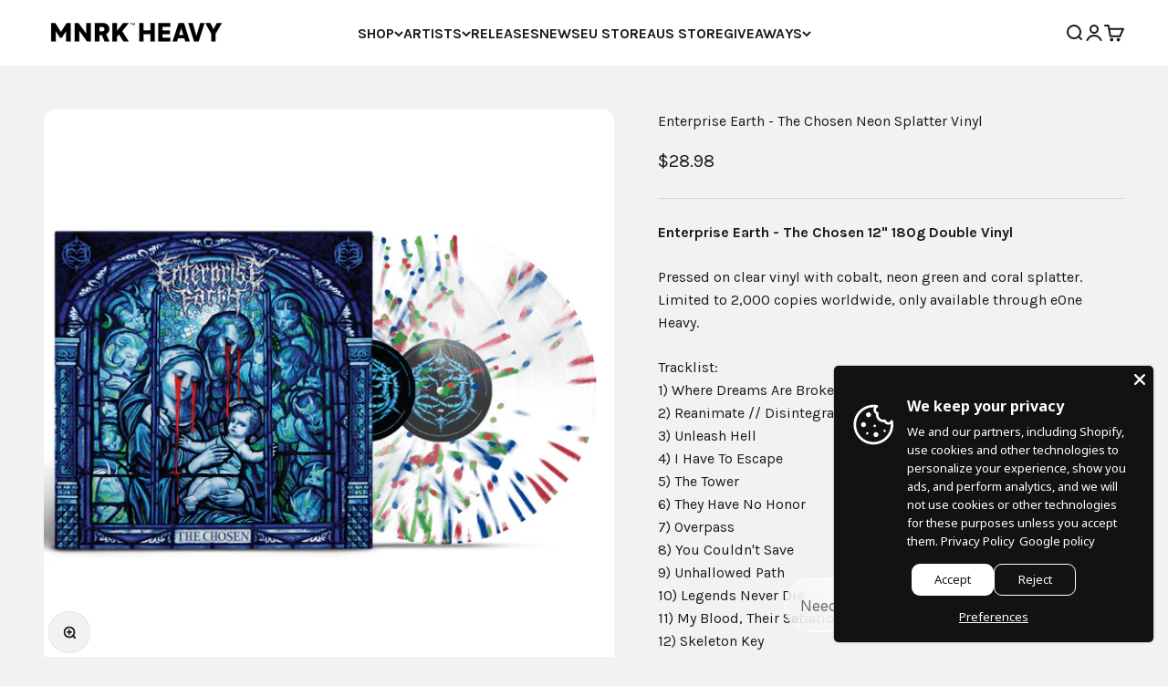

--- FILE ---
content_type: application/javascript
request_url: https://mnrkheavy.com/apps/sap/1769337242/api/2/2hlYXZ5Lm15c2hvcGlmeS5jb20=bW5ya.js
body_size: 17864
content:
window.tdfEventHub.TriggerEventOnce('data_app2',{"offers":{"1":{"111282":{"id":111282,"trigger":{"segment_ids":[6855,6856]},"product_groups":[{"type_id":3,"ids":[7465601007841,6634528211169,7544025022689,7460552736993,7988292911329,7457886437601,6634520805601,7653056774369,6634494820577,6634494853345,8038943490273,7799819829473,8008975712481,6634520379617,6634520674529,6634521100513,6634492690657,6634520772833,7571686523105,6634521166049]}],"message":"Rocktober 🎃","discount":{"type_id":7,"value":5},"label":"Now {price}"},"126376":{"id":126376,"trigger":{},"product_groups":[{"type_id":2,"ids":[8010419568865]}],"message":"Flash sale now 🔥","discount":{"type_id":1,"value":30},"label":"Now {price}"},"126625":{"id":126625,"trigger":{},"product_groups":[{"type_id":3,"ids":[7460460134625,7460556636385,7460552736993,7460570562785,7460599365857,7481515802849,7460596252897,7460565352673]}],"message":"Deal 🖤","discount":{"type_id":1,"value":75},"label":"Now {price}"},"126626":{"id":126626,"trigger":{},"product_groups":[{"type_id":2,"ids":[7858319753441,7665832919265,7665846943969,7889114464481,7889117020385]}],"message":"Flash sale now 🔥","discount":{"type_id":1,"value":30},"label":"Now {price}"},"129326":{"id":129326,"trigger":{},"product_groups":[{"type_id":3,"ids":[8703216287969,8703217991905,8704387350753,8069545197793,8704388727009,8704389710049]}],"message":"Flash sale now 🔥","discount":{"type_id":1,"value":75},"label":"Now {price}"},"129347":{"id":129347,"trigger":{},"product_groups":[{"type_id":2,"ids":[8800460701921,8613457756385,8613454184673,8588358648033,8613469159649]}],"message":"New Album Celebration!","discount":{"type_id":1,"value":35},"label":"Now {price}"},"133822":{"id":133822,"trigger":{"schedule_ids":[511656]},"product_groups":[{"type_id":3,"ids":[7921692541153,7920507748577,7858319753441,7890395070689,7926759194849,7908814094561,7198322393313,7465597206753,7965641146593,6634501767393,8038130319585,7465588719841,7465585836257,7965576659169,8005826642145,8069344198881,8222406901985,6634521690337,8816001482977,7573620621537,7839325847777,8008975286497,7839328600289,7517394993377,8109610434785,8228656677089,8056943345889,8109611057377,6634528080097,8443178516705,7895505993953,7965647700193,7907942531297,7827700351201,7965645373665,6634494951649]}],"message":"Deal 🔥","discount":{"type_id":7,"value":20},"label":"Now {price}"},"135653":{"id":135653,"trigger":{},"product_groups":[{"type_id":2,"ids":[8859677950177]}],"message":"Free Gift!","discount":{"type_id":4,"value":"8859682930913"}},"135863":{"id":135863,"trigger":{},"product_groups":[{"type_id":3,"ids":[6635840372961,7966735630561,7966739431649,7858319753441,7986385748193,7460556636385,7880128495841,7669237416161,7457880867041,7908814094561,7198322393313,6634504061153,6634492657889,8090780729569,7457888796897,8222406901985,7573620621537,7839325847777,8008975286497,7457878147297,7977032515809,6634526605537,7839328600289,7460565352673,7977032876257,7977032286433,7977031467233,6634492494049,6634521100513,7907943022817,6634520772833,6634521166049,8820103381217,7808229507297]}],"message":"Deal 🖤","discount":{"type_id":1,"value":25},"label":"Now {price}"},"135941":{"id":135941,"trigger":{},"product_groups":[{"type_id":2,"ids":[8963445522657]}],"message":"Free Gift 🩸","discount":{"type_id":4,"value":"8943295791329"}},"139052":{"id":139052,"trigger":{},"product_groups":[{"type_id":2,"ids":[9072382378209]}],"message":"Deal 🖤","discount":{"type_id":1,"value":40},"label":"Now {price}"}},"2":{"47722":{"id":47722,"trigger":{"product_groups":[{"type_id":2,"ids":[8176292004065]}],"label":"OFFER 🔥"},"message":"Special Offer Unlocked!","is_replace":false,"display_id":1,"discount":{"type_id":1,"value":50},"product_groups":[{"type_id":2,"ids":[6634526507233,8789639233761,8789639168225,8038172459233,6634527228129,8669880320225,6634517102817,8028002517217,8669876748513,8027637776609,6634521428193,6634491511009]}]}},"3":{"44089":{"id":44089,"trigger":{},"message":"","place_id":0,"display_id":6,"product_groups":[{"type_id":2,"ids":[6634518118625],"is_sub":true},{"type_id":2,"ids":[6634518053089],"is_sub":true}],"discount":{"type_id":7,"value":20}},"44090":{"id":44090,"trigger":{},"message":"","place_id":0,"display_id":6,"product_groups":[{"type_id":2,"ids":[6634518184161],"is_sub":true},{"type_id":2,"ids":[6634518053089],"is_sub":true}],"discount":{"type_id":7,"value":20}},"44091":{"id":44091,"trigger":{},"message":"","place_id":0,"display_id":6,"product_groups":[{"type_id":2,"ids":[6634518151393],"is_sub":true},{"type_id":2,"ids":[6634518053089],"is_sub":true}],"discount":{"type_id":7,"value":40}},"44093":{"id":44093,"trigger":{},"message":"","place_id":0,"display_id":6,"product_groups":[{"type_id":2,"ids":[6634497376481],"is_sub":true},{"type_id":2,"ids":[6634497343713],"is_sub":true}],"discount":{"type_id":7,"value":25}},"44094":{"id":44094,"trigger":{},"message":"","place_id":0,"display_id":6,"product_groups":[{"type_id":2,"ids":[6634495082721],"is_sub":true},{"type_id":2,"ids":[6634491085025],"is_sub":true}],"discount":{"type_id":7,"value":30}},"44095":{"id":44095,"trigger":{},"message":"","place_id":0,"display_id":6,"product_groups":[{"type_id":2,"ids":[6634495115489],"is_sub":true},{"type_id":2,"ids":[6634497343713],"is_sub":true}],"discount":{"type_id":7,"value":35}},"44106":{"id":44106,"trigger":{},"message":"","place_id":0,"display_id":6,"product_groups":[{"type_id":2,"ids":[6634525327585],"is_sub":true},{"type_id":2,"ids":[6634525294817],"is_sub":true}],"discount":{"type_id":7,"value":55}},"44107":{"id":44107,"trigger":{},"message":"","place_id":0,"display_id":6,"product_groups":[{"type_id":2,"ids":[6634525393121],"is_sub":true},{"type_id":2,"ids":[6634525294817],"is_sub":true}],"discount":{"type_id":7,"value":50}},"44109":{"id":44109,"trigger":{},"message":"","place_id":0,"display_id":6,"product_groups":[{"type_id":2,"ids":[6634492592353],"is_sub":true},{"type_id":2,"ids":[6634492625121],"is_sub":true}],"discount":{"type_id":7,"value":25}},"44112":{"id":44112,"trigger":{},"message":"","place_id":0,"display_id":6,"product_groups":[{"type_id":2,"ids":[6634493739233],"is_sub":true},{"type_id":2,"ids":[6634493772001],"is_sub":true}],"discount":{"type_id":7,"value":20}},"44114":{"id":44114,"trigger":{},"message":"","place_id":0,"display_id":6,"product_groups":[{"type_id":2,"ids":[6634493706465],"is_sub":true},{"type_id":2,"ids":[6634493772001],"is_sub":true}],"discount":{"type_id":7,"value":20}},"44118":{"id":44118,"trigger":{},"message":"","place_id":0,"display_id":6,"product_groups":[{"type_id":2,"ids":[6634528407777],"is_sub":true},{"type_id":2,"ids":[6634528473313],"is_sub":true},{"type_id":2,"ids":[6634528506081],"is_sub":true}],"discount":{"type_id":7,"value":50}},"44119":{"id":44119,"trigger":{},"message":"","place_id":0,"display_id":6,"product_groups":[{"type_id":2,"ids":[6634528407777],"is_sub":true},{"type_id":2,"ids":[6634528473313],"is_sub":true}],"discount":{"type_id":7,"value":35}},"44122":{"id":44122,"trigger":{},"message":"","place_id":0,"display_id":6,"product_groups":[{"type_id":2,"ids":[6634528342241],"is_sub":true},{"type_id":2,"ids":[6634528473313],"is_sub":true},{"type_id":2,"ids":[6634528506081],"is_sub":true}],"discount":{"type_id":7,"value":50}},"44123":{"id":44123,"trigger":{},"message":"","place_id":0,"display_id":6,"product_groups":[{"type_id":2,"ids":[6634528342241],"is_sub":true},{"type_id":2,"ids":[6634528473313],"is_sub":true}],"discount":{"type_id":7,"value":35}},"44124":{"id":44124,"trigger":{},"message":"","place_id":0,"display_id":6,"product_groups":[{"type_id":2,"ids":[6634528309473],"is_sub":true},{"type_id":2,"ids":[6634528473313],"is_sub":true},{"type_id":2,"ids":[6634528506081],"is_sub":true}],"discount":{"type_id":7,"value":50}},"44125":{"id":44125,"trigger":{},"message":"","place_id":0,"display_id":6,"product_groups":[{"type_id":2,"ids":[6634528309473],"is_sub":true},{"type_id":2,"ids":[6634528473313],"is_sub":true}],"discount":{"type_id":7,"value":35}},"44213":{"id":44213,"trigger":{},"message":"","place_id":0,"display_id":6,"product_groups":[{"type_id":2,"ids":[6634529292513],"is_sub":true},{"type_id":2,"ids":[6634529325281],"is_sub":true}],"discount":{"type_id":7,"value":55}},"44215":{"id":44215,"trigger":{},"message":"","place_id":0,"display_id":6,"product_groups":[{"type_id":2,"ids":[6634529325281],"is_sub":true},{"type_id":2,"ids":[6634529358049],"is_sub":true}],"discount":{"type_id":7,"value":38}},"44217":{"id":44217,"trigger":{},"message":"","place_id":0,"display_id":6,"product_groups":[{"type_id":2,"ids":[6634529489121],"is_sub":true},{"type_id":2,"ids":[6634529325281],"is_sub":true}],"discount":{"type_id":7,"value":45}},"44219":{"id":44219,"trigger":{},"message":"","place_id":0,"display_id":6,"product_groups":[{"type_id":2,"ids":[6634529521889],"is_sub":true},{"type_id":2,"ids":[6634529325281],"is_sub":true}],"discount":{"type_id":7,"value":65}},"44224":{"id":44224,"trigger":{},"message":"","place_id":0,"display_id":6,"product_groups":[{"type_id":2,"ids":[6634529292513],"is_sub":true},{"type_id":2,"ids":[6634529358049],"is_sub":true}],"discount":{"type_id":7,"value":38}},"44226":{"id":44226,"trigger":{},"message":"","place_id":0,"display_id":6,"product_groups":[{"type_id":2,"ids":[6634529489121],"is_sub":true},{"type_id":2,"ids":[6634529292513],"is_sub":true}],"discount":{"type_id":7,"value":45}},"44229":{"id":44229,"trigger":{},"message":"","place_id":0,"display_id":6,"product_groups":[{"type_id":2,"ids":[6634529521889],"is_sub":true},{"type_id":2,"ids":[6634529292513],"is_sub":true}],"discount":{"type_id":7,"value":65}},"44230":{"id":44230,"trigger":{},"message":"","place_id":0,"display_id":6,"product_groups":[{"type_id":2,"ids":[6634491052257],"is_sub":true},{"type_id":2,"ids":[6634491019489],"is_sub":true}],"discount":{"type_id":7,"value":30}},"44233":{"id":44233,"trigger":{},"message":"","place_id":0,"display_id":6,"product_groups":[{"type_id":2,"ids":[6634517233889],"is_sub":true},{"type_id":2,"ids":[6634517627105],"is_sub":true}],"discount":{"type_id":7,"value":30}},"44240":{"id":44240,"trigger":{},"message":"","place_id":0,"display_id":6,"product_groups":[{"type_id":2,"ids":[6634528178401],"is_sub":true},{"type_id":2,"ids":[6634528211169],"is_sub":true}],"discount":{"type_id":7,"value":30}},"44241":{"id":44241,"trigger":{},"message":"","place_id":0,"display_id":6,"product_groups":[{"type_id":2,"ids":[6634528178401],"is_sub":true},{"type_id":2,"ids":[6634528538849],"is_sub":true}],"discount":{"type_id":7,"value":35}},"44245":{"id":44245,"trigger":{},"message":"","place_id":0,"display_id":6,"product_groups":[{"type_id":2,"ids":[6634528243937],"is_sub":true},{"type_id":2,"ids":[6634528178401],"is_sub":true}],"discount":{"type_id":7,"value":45}},"44252":{"id":44252,"trigger":{},"message":"","place_id":0,"display_id":6,"product_groups":[{"type_id":2,"ids":[6634509271265],"is_sub":true},{"type_id":2,"ids":[6634509238497],"is_sub":true}],"discount":{"type_id":7,"value":50}},"44253":{"id":44253,"trigger":{},"message":"","place_id":0,"display_id":6,"product_groups":[{"type_id":2,"ids":[6634509271265],"is_sub":true},{"type_id":2,"ids":[6634509205729],"is_sub":true}],"discount":{"type_id":7,"value":35}},"44259":{"id":44259,"trigger":{},"message":"","place_id":0,"display_id":6,"product_groups":[{"type_id":2,"ids":[6634491511009],"is_sub":true},{"type_id":2,"ids":[6634493378785],"is_sub":true}],"discount":{"type_id":7,"value":25}},"44260":{"id":44260,"trigger":{},"message":"","place_id":0,"display_id":6,"product_groups":[{"type_id":2,"ids":[6634516480225],"is_sub":true},{"type_id":2,"ids":[6634493280481],"is_sub":true}],"discount":{"type_id":7,"value":15}},"44261":{"id":44261,"trigger":{},"message":"","place_id":0,"display_id":6,"product_groups":[{"type_id":2,"ids":[6634517102817],"is_sub":true},{"type_id":2,"ids":[6634516480225],"is_sub":true}],"discount":{"type_id":7,"value":35}},"44264":{"id":44264,"trigger":{},"message":"","place_id":0,"display_id":6,"product_groups":[{"type_id":2,"ids":[6634490364129],"is_sub":true},{"type_id":2,"ids":[6634491019489],"is_sub":true}],"discount":{"type_id":7,"value":30}},"44265":{"id":44265,"trigger":{},"message":"","place_id":0,"display_id":6,"product_groups":[{"type_id":2,"ids":[6634490364129],"is_sub":true},{"type_id":2,"ids":[6634491052257],"is_sub":true}],"discount":{"type_id":7,"value":30}},"44274":{"id":44274,"trigger":{},"message":"","place_id":0,"display_id":6,"product_groups":[{"type_id":2,"ids":[6634528276705],"is_sub":true},{"type_id":2,"ids":[6634528178401],"is_sub":true}],"discount":{"type_id":7,"value":45}},"44910":{"id":44910,"trigger":{},"message":"","place_id":0,"display_id":6,"product_groups":[{"type_id":2,"ids":[6635840372961],"is_sub":true},{"type_id":2,"ids":[6635834245345],"is_sub":true}],"discount":{"type_id":7,"value":40}},"44911":{"id":44911,"trigger":{},"message":"","place_id":0,"display_id":6,"product_groups":[{"type_id":2,"ids":[7198322393313],"is_sub":true},{"type_id":2,"ids":[6635834245345],"is_sub":true}],"discount":{"type_id":7,"value":40}},"48947":{"id":48947,"trigger":{},"message":"","place_id":0,"display_id":6,"product_groups":[{"type_id":2,"ids":[7460545036513],"is_sub":true},{"type_id":2,"ids":[7457882112225],"is_sub":true}],"discount":{"type_id":7,"value":40}},"48949":{"id":48949,"trigger":{},"message":"","place_id":0,"display_id":6,"product_groups":[{"type_id":2,"ids":[7460545036513],"is_sub":true},{"type_id":2,"ids":[7457880867041],"is_sub":true}],"discount":{"type_id":7,"value":40}},"48950":{"id":48950,"trigger":{},"message":"","place_id":0,"display_id":6,"product_groups":[{"type_id":2,"ids":[7460545036513],"is_sub":true},{"type_id":2,"ids":[7457878147297],"is_sub":true}],"discount":{"type_id":7,"value":40}},"48951":{"id":48951,"trigger":{},"message":"","place_id":0,"display_id":6,"product_groups":[{"type_id":2,"ids":[7460545528033],"is_sub":true},{"type_id":2,"ids":[7457880867041],"is_sub":true}],"discount":{"type_id":7,"value":40}},"48952":{"id":48952,"trigger":{},"message":"","place_id":0,"display_id":6,"product_groups":[{"type_id":2,"ids":[7460545528033],"is_sub":true},{"type_id":2,"ids":[7457878147297],"is_sub":true}],"discount":{"type_id":7,"value":40}},"48953":{"id":48953,"trigger":{},"message":"","place_id":0,"display_id":6,"product_groups":[{"type_id":2,"ids":[7460545528033],"is_sub":true},{"type_id":2,"ids":[7457882112225],"is_sub":true}],"discount":{"type_id":7,"value":40}},"48954":{"id":48954,"trigger":{},"message":"","place_id":0,"display_id":6,"product_groups":[{"type_id":2,"ids":[7460548477153],"is_sub":true},{"type_id":2,"ids":[7457882112225],"is_sub":true}],"discount":{"type_id":7,"value":50}},"48955":{"id":48955,"trigger":{},"message":"","place_id":0,"display_id":6,"product_groups":[{"type_id":2,"ids":[7460548477153],"is_sub":true},{"type_id":2,"ids":[7457878147297],"is_sub":true}],"discount":{"type_id":7,"value":50}},"48956":{"id":48956,"trigger":{},"message":"","place_id":0,"display_id":6,"product_groups":[{"type_id":2,"ids":[7460548477153],"is_sub":true},{"type_id":2,"ids":[7457880867041],"is_sub":true}],"discount":{"type_id":7,"value":50}},"54168":{"id":54168,"trigger":{},"message":"","place_id":0,"display_id":6,"product_groups":[{"type_id":2,"ids":[7573657583841],"is_sub":true},{"type_id":2,"ids":[7573620621537],"is_sub":true}],"discount":{"type_id":7,"value":32}},"70673":{"id":70673,"trigger":{},"message":"","place_id":0,"display_id":6,"product_groups":[{"type_id":2,"ids":[7924141162721],"is_sub":true},{"type_id":2,"ids":[7910495355105],"is_sub":true}],"discount":{"type_id":7,"value":14.98}},"83635":{"id":83635,"trigger":{},"message":"","place_id":0,"display_id":6,"product_groups":[{"type_id":2,"ids":[6634527228129],"is_sub":true},{"type_id":2,"ids":[6634516480225],"is_sub":true}],"discount":{"type_id":7,"value":30}}}},"settings":{"10":{},"11":{"c_cs":".tdf_bundle_product_item{ pointer-events: none !important; } .tdf_bundle_product_item .tdf_vertical_variants { pointer-events: initial !important; }"},"2":{"coa":0},"3":{"coa":0},"4":{"use_default":2},"6":{"extra_scopes":"write_price_rules,read_discounts,write_discounts,read_markets,unauthenticated_read_product_listings,write_customers,read_inventory,read_locations,write_app_proxy","d_mode":2,"sale_place_id":1,"discount_widget":true,"mini_dwidget_off":true,"ribbon_place_id":2,"coa":0,"enable_gift_popup":true},"7":{"js":"var tg = jQuery('.productInfox').data('tag');\nif (tg \u0026\u0026 tg.indexOf('tdf_bundle') != -1) {\nvar tgs = tg.split(',');\nfor (var x = 0; x \u003c tgs.length; x++) {\nvar ta = tgs[x].trim().split('tdf_bundle_');\nif (ta.length == 2) {\njQuery('.product-single__form').after('\u003cnoscript class=\"tdfPlaceBundle\" data-offer-id=\"' + ta[1]+ '\"\u003e\u003c/noscript\u003e');\nsetTimeout(function() {\nif (!jQuery('.tdf_bundle').length) {\njQuery('.tdfPlaceBundle').after('\u003cp\u003eBundle is sold out\u003c/p\u003e');\n}\n}, 7000);\n}\n}\n}","id":15161,"pub_domain":"mnrkheavy.com","key":"af7432cb9b538e3dcb687dc63b6dca03","currency":"USD","currency_format":"${{amount}}","timezone_offset":-5},"8":{"add":"Add to cart","add_all":"Add selected to cart","added":"added","added_successfully":"Added successfully","apply":"Apply","buy_quantity":"Buy {quantity}","cart":"Cart","cart_discount":"cart discount","cart_discount_code":"Discount code","cart_rec":"Cart recommendation","cart_total":"Cart total","checkout":"Checkout","continue_checkout":"Continue to checkout","continue_shopping":"Continue shopping","copied":"Copied","copy":"Copy","discount":"discount","discount_cal_at_checkout":"Discounts calculated at checkout","email_no_match_code":"Customer information does not meet the requirements for the discount code","explore":"Explore","free_gift":"free gift","free_ship":"free shipping","includes":"includes","input_discount_code":"Gift card or discount code","invalid_code":"Unable to find a valid discount matching the code entered","item":"item","items":"items","lo_earn":"You can earn points for every purchase","lo_have":"You have {point}","lo_hi":"Hi {customer.name}","lo_join":"Join us to earn rewards today","lo_point":"point","lo_points":"points","lo_redeem":"Redeem","lo_reward_view":"View all our rewards \u003e\u003e","lo_signin":"Log in","lo_signup":"Sign up","lo_welcome":"Welcome to our Loyalty Program","m_country":"","m_custom":"","m_lang":"","m_lang_on":"","more":"More","no_thank":"No thanks","off":"Off","product_details":"View full product details","quantity":"Quantity","replace":"Replace","ribbon_price":"ribbon_price","sale":"Sale","select_for_bundle":"Add to bundle","select_free_gift":"Select gift","select_other_option":"Please select other options","sold_out":"Sold out","total_price":"Total price","view_cart":"View cart","wholesale_discount":"Discount","wholesale_gift":"Free","wholesale_quantity":"Quantity","you_added":"You added","you_replaced":"Replaced successfully!","you_save":"Save","your_discount":"Your discount","your_price":"Your price"},"9":{"btn_bg_c":"#000000","btn_txt_c":"#ffffff","discount_bg_c":"#bf0711","explore_bg_c":"#212b36","explore_txt_c":"#ffffff","p_bg_c":"#ffffff","p_btn_bg_2_c":"#000000","p_btn_bg_3_c":"#d4d6e7","p_btn_bg_c":"#000000","p_btn_bg_lite_c":"#d4d6e4","p_btn_txt_2_c":"#ffffff","p_btn_txt_3_c":"#637387","p_btn_txt_c":"#ffffff","p_btn_txt_lite_c":"#637381","p_discount_bg_c":"#bf0711","p_header_bg_c":"#f2f3f5","p_header_txt_bold_c":"#000000","p_header_txt_c":"#212b36","p_header_txt_lite_c":"#454f5b","p_txt_bold_c":"#000000","p_txt_c":"#212b36","p_txt_info_c":"#ff4f33","p_txt_lite_c":"#454f5b","table_h_bg_c":"#fffff1","table_h_txt_c":"#212b39","theme_type_id":"1","txt_bold_c":"#000000","txt_c":"#212b36","txt_info_c":"#61bd4f"}},"products":{"6634490364129":{"i":6634490364129,"t":"Kirk Windstein - \"Dream In Motion\" Shirt","h":"kirk-windstein-dream-in-motion-shirt","p":"s/files/1/0549/0245/6545/products/Kirk_Windstein_-_Dream_In_Motion_Shirt_90e2b8b9-248c-4aed-9cc9-5e13675f3ce4.jpg","v":[{"i":39458584264929,"x":"Small","a":20},{"i":39458584232161,"x":"Medium","a":24.98},{"i":39458584199393,"x":"Large","a":24.98},{"i":39458584297697,"x":"X-Large","a":24.98},{"i":39458584166625,"x":"2X-Large","a":24.98}]},"6634491019489":{"i":6634491019489,"t":"Kirk Windstein - \"Dream In Motion\" Clear w/ Orange, Blue Splatter Vinyl","h":"kirk-windstein-dream-in-motion-clear-w-grey-orange-blue-splatter-vinyl","p":"s/files/1/0549/0245/6545/products/Kirk_Windstein_-_Dream_In_Motion_Clear_w_Grey_Orange_Blue_Splatter_Vinyl_a622d042-7b98-4505-99a1-a9c959ba2b8a.jpg","v":[{"i":39458586919137,"x":"Default Title","a":33.98}]},"6634491052257":{"i":6634491052257,"t":"Kirk Windstein - \"Dream In Motion\" CD","h":"kirk-windstein-dream-in-motion-cd","p":"s/files/1/0549/0245/6545/products/KirkWindsteinDreamInMotionCD_9b678360-380b-4661-95b8-60ee18b7488a.jpg","v":[{"i":39458586951905,"x":"Default Title","a":9.98}]},"6634491085025":{"i":6634491085025,"t":"Toxic Holocaust - \"Primal Future: 2019\" Black Vinyl","h":"toxic-holocaust-primal-future-vinyl","p":"s/files/1/0549/0245/6545/products/ToxicHolcaustPrimalFuture2019BlackVinylLP.png","v":[{"i":39458586984673,"x":"Default Title","a":18.98}]},"6634491511009":{"i":6634491511009,"t":"Ace Frehley - \"Spaceman\" Silver Vinyl","h":"ace-frehley-spaceman-silver-vinyl","p":"s/files/1/0549/0245/6545/products/AceFrehleySpacemanVinyl_33169ea4-6b29-400a-afc3-70fe719f780d.jpg","v":[{"i":39458590130401,"x":"Default Title","a":28.98}]},"6634492002529":{"i":6634492002529,"t":"Black Label Society - Grimmest Hits CD","h":"black-label-society-grimmest-hits-digi-pak-cd","p":"s/files/1/0549/0245/6545/products/BlackLabelSocietyGrimmestHitsCD_76b8f4e1-b951-4efa-8854-d0d91ec08847.jpg","v":[{"i":39458594390241,"x":"Default Title","a":9.98}]},"6634492494049":{"i":6634492494049,"t":"Plague Years - \"Unholy Infestation\" Purple W/ Black Splatter LP Vinyl","h":"plague-years-unholy-infestation-purple-w-black-splatter-lp-vinyl","p":"s/files/1/0549/0245/6545/products/Unholy_Infestation_Purple_W_Black_Splatter_Vinyl_078bd13d-7411-481a-95b2-4c83f4ba44df.jpg","v":[{"i":39458594881761,"x":"Default Title","a":18.98}]},"6634492592353":{"i":6634492592353,"t":"Pop Evil - \"Self Titled\" White LP Vinyl","h":"pop-evil-self-titled-white-lp-vinyl","p":"s/files/1/0549/0245/6545/products/PopEvilVinyl_cf480337-1ed9-4c3d-b177-7c469421dda5.jpg","v":[{"i":39458594980065,"x":"Default Title","a":24.98}]},"6634492625121":{"i":6634492625121,"t":"Pop Evil - \"Self Titled\" CD","h":"pop-evil-self-titled-cd","p":"s/files/1/0549/0245/6545/products/PopEvilCD_1ddcad9d-9b11-4120-82cc-7ac428c7f699.jpg","v":[{"i":39458595012833,"x":"Default Title","a":9.98,"b":12.98}]},"6634492657889":{"i":6634492657889,"t":"Skyharbor - Sunshine Dust Red Galaxy Vinyl LP","h":"skyharbor-sunshine-dust-orange-lp-vinyl","p":"s/files/1/0549/0245/6545/products/SkyharborSunshineDustVinylLP2048x2048.png","v":[{"i":39458595045601,"x":"Default Title","a":28.98}]},"6634492690657":{"i":6634492690657,"t":"Skyharbor - Sunshine Dust Compact Disc CD","h":"skyharbor-sunshine-dust-cd","p":"s/files/1/0549/0245/6545/products/SkyharborSunshineDustCD2048x2048.png","v":[{"i":39458595078369,"x":"Default Title","a":10.98,"b":12.98}]},"6634492788961":{"i":6634492788961,"t":"Texas Hippie Coalition - \"High In The Saddle\" CD","h":"texas-hippie-coalition-high-in-the-saddle-cd","p":"s/files/1/0549/0245/6545/products/High_In_The_Saddle_CD_DD_408e2811-c404-4310-99f6-99bbfff2afb9.jpg","v":[{"i":39458595242209,"x":"Default Title","a":9.98}]},"6634493018337":{"i":6634493018337,"t":"Within The Ruins - \"Halfway Human\" Silver Vinyl LP","h":"within-the-ruins-halfway-human-silver-vinyl-lp","p":"s/files/1/0549/0245/6545/products/Halfway_Human_Silver_Vinyl_419787f7-afbd-4fee-8923-e1e649134527.jpg","v":[{"i":39458595471585,"x":"Default Title","a":28.98}]},"6634493280481":{"i":6634493280481,"t":"Ace Frehley - \"Origins Vol. 1\" CD","h":"ace-frehley-origins-vol-1-cd","p":"s/files/1/0549/0245/6545/products/Ace_Frehley_-_Origins_Vol._1_-_CD_97648095-7159-4e03-b745-e876a8b92088.png","v":[{"i":39458596061409,"x":"Default Title","a":10.98}]},"6634493378785":{"i":6634493378785,"t":"Ace Frehley - \"Spaceman\" CD","h":"ace-frehley-spaceman-cd","p":"s/files/1/0549/0245/6545/products/AceFrehleySpacemanCD_6c45a498-05a5-4ed8-b2e3-0b6e6b540998.jpg","v":[{"i":39458596159713,"x":"Default Title","a":10.98}]},"6634493640929":{"i":6634493640929,"t":"Great American Ghost - \"Power Through Terror\" CD","h":"great-american-ghost-power-through-terror-cd","p":"s/files/1/0549/0245/6545/products/GAGPTTCDMock_e85ae963-d3a9-46e0-94e7-39ccb8233847.png","v":[{"i":39458596421857,"x":"Default Title","a":9.98}]},"6634493706465":{"i":6634493706465,"t":"Plague Years - \"Circle of Darkness\" Shirt","h":"plague-years-circle-of-darkness-shirt-01-pre-order","p":"s/files/1/0549/0245/6545/products/Plague_Years_COD_Tshirt_1_4cf53b45-dff3-49b0-8419-9c23ab9d8c4c.png","v":[{"i":39458596487393,"x":"Small","a":15},{"i":39458596520161,"x":"Medium","a":15},{"i":39458596651233,"x":"3X-Large","a":18}]},"6634493739233":{"i":6634493739233,"t":"Plague Years - \"Darkness\" Shirt","h":"plague-years-circle-of-darkness-shirt-02-pre-order","p":"s/files/1/0549/0245/6545/products/02_9b414894-caa7-4e1e-8057-c3960910fa98.png","v":[{"i":39458596716769,"x":"3X-Large","a":18},{"i":39458596815073,"x":"Small","a":15}]},"6634493772001":{"i":6634493772001,"t":"Plague Years - \"Circle of Darkness\" CD","h":"plague-years-circle-of-darkness-cd-pre-order","p":"s/files/1/0549/0245/6545/products/1_5ee3ed12-474d-4069-9e3f-b9f3cd5a4b8f.png","v":[{"i":39458596880609,"x":"Default Title","a":7.98}]},"6634494394593":{"i":6634494394593,"t":"High On Fire - \"Electric Messiah\" CD","h":"high-on-fire-electric-messiah-cd","p":"s/files/1/0549/0245/6545/products/HighOnFireElectricMessiahCDFront_94fe9d25-278e-495e-84bd-45359263e81e.jpg","v":[{"i":39458598551777,"x":"Default Title","a":9.98}]},"6634494820577":{"i":6634494820577,"t":"Pop Evil - \"Up\" CD","h":"pop-evil-up-cd","p":"s/files/1/0549/0245/6545/products/PopEvilUpCD_83863763-0833-4b1d-9539-654029f6f6b3.jpg","v":[{"i":39458600059105,"x":"Default Title","a":10.98}]},"6634494853345":{"i":6634494853345,"t":"Pop Evil - \"War of Angels\" CD","h":"pop-evil-war-of-angels-cd","p":"s/files/1/0549/0245/6545/products/PopEvilWarofAngelsCd_bc9f23c1-2d02-4638-a1cf-215d376a2910.jpg","v":[{"i":39458600091873,"x":"Default Title","a":7.98}]},"6634494951649":{"i":6634494951649,"t":"The Wild! - Wild At Heart Grey Single Vinyl LP","h":"the-wild-wild-at-heart-gray-vinyl-lp","p":"s/files/1/0549/0245/6545/products/TheWild_WildAtHeartVinyl2048x2048.png","v":[{"i":39458600190177,"x":"Default Title","a":22.98}]},"6634495082721":{"i":6634495082721,"t":"Toxic Holocaust - \"Album Art\" Shirt","h":"toxic-holocaust-album-art-shirt","p":"s/files/1/0549/0245/6545/products/Primal_Future-_tee_fff4858b-ad66-434d-bdca-d4f27e60f29c.png","v":[{"i":39458600616161,"x":"Small","a":25}]},"6634495115489":{"i":6634495115489,"t":"Toxic Holocaust - \"Skull\" Shirt","h":"toxic-holocaust-skull-shirt","p":"s/files/1/0549/0245/6545/products/ToxicHolocaust_Shirt1_Mockup_d58f0c8d-9024-44dc-9886-2c12f604fe63.png","v":[{"i":39458600780001,"x":"Medium","a":24.98},{"i":39458600812769,"x":"Small","a":24.98}]},"6634497343713":{"i":6634497343713,"t":"Toxic Holocaust - \"Primal Future: 2019\" Digipak CD","h":"toxic-holocaust-primal-future-2019-digipak-cd","p":"s/files/1/0549/0245/6545/products/ToxicHolocaustPrimalFuture2019CD_65213be1-baf8-4d1f-86bc-1692f1d06fba.jpg","v":[{"i":39458603598049,"x":"Default Title","a":9.98}]},"6634497376481":{"i":6634497376481,"t":"Toxic Holocaust - \"Primal Future: 2019\" Picture Disc Vinyl","h":"toxic-holocaust-primal-future-2019-picture-disc-vinyl-lp","p":"s/files/1/0549/0245/6545/products/ToxicHolocaustPrimalFuture2019PictureDiscVinylLP.png","v":[{"i":39458603630817,"x":"Default Title","a":24.98}]},"6634501767393":{"i":6634501767393,"t":"The Contortionist - \"Our Bones\" Opaque Grey \u0026 Opaque White Marble Vinyl LP","h":"the-contortionist-our-bones-opaque-grey-opaque-white-marble-vinyl-lp","p":"s/files/1/0549/0245/6545/products/TheContortionistOurBonesGreyVinyl_ff991477-a2c1-484c-bd9b-e819060b8ca1.jpg","v":[{"i":39458608021729,"x":"Default Title","a":24.98,"b":20}]},"6634504061153":{"i":6634504061153,"t":"Rex Brown - Smoke On This... Smoke Vinyl LP","h":"rex-brown-smoke-on-this-vinyl","p":"s/files/1/0549/0245/6545/products/RexBrownSmokeOnThisVinylLP2048x2048.png","v":[{"i":39458610348257,"x":"Default Title","a":28.98}]},"6634509205729":{"i":6634509205729,"t":"Avatar - Hunter Gatherer CD","h":"avatar-hunter-gatherer-cd-pre-order","p":"s/files/1/0549/0245/6545/products/AvatarHunterGathererCD_dc9e60d4-a09c-4968-965c-97f7c55cb1a4.jpg","v":[{"i":39458615525601,"x":"Default Title","a":10.98}]},"6634509238497":{"i":6634509238497,"t":"Avatar - \"Hunter Gatherer\" MNRK Heavy Exclusive Vinyl LP","h":"avatar-hunter-gatherer-eone-exclusive-vinyl-lp","p":"s/files/1/0549/0245/6545/products/AvatarHunterGathererPurpleBlackVinyl_835b47bb-b4be-4e2f-9b67-487ef248001b.jpg","v":[{"i":39458615558369,"x":"Default Title","a":24.98}]},"6634509271265":{"i":6634509271265,"t":"Avatar - \"Hunter Gatherer\" Album Art Shirt","h":"avatar-hunter-gatherer-album-art-shirt-pre-order","p":"s/files/1/0549/0245/6545/products/HGAlbumTeeeOnemock_3867a415-142e-4b65-b049-41799bdaf8c7.png","v":[{"i":39458615591137,"x":"2X-Large","a":24.98},{"i":39458615623905,"x":"3X-Large","a":24.98},{"i":39458615656673,"x":"Large","a":24.98},{"i":39458615689441,"x":"Medium","a":24.98},{"i":39458615722209,"x":"Small","a":24.98},{"i":39458615754977,"x":"X-Large","a":24.98}]},"6634516480225":{"i":6634516480225,"t":"Ace Frehley - \"Origins Vol.2\" CD","h":"ace-frehley-origins-vol-2-cd-pre-order","p":"s/files/1/0549/0245/6545/products/AceFrehleyOV2CD.png","v":[{"i":39458625159393,"x":"Default Title","a":9.98}]},"6634517102817":{"i":6634517102817,"t":"Ace Frehley - Origins Vol. 2 - Blue/White Vinyl LP","h":"copy-of-ace-frehley-origins-vol-2-black-gold-color-in-color-pre-order","p":"s/files/1/0549/0245/6545/products/AceFrehleyOV2BlueWhiteVinyl.png","v":[{"i":39458625781985,"x":"Default Title","a":33.98}]},"6634517233889":{"i":6634517233889,"t":"Creeping Death - \"Wretched Illusions\" Grape Galaxy LP","h":"creeping-death-wretched-illusions-grape-galaxy-lp","p":"s/files/1/0549/0245/6545/products/CreepingDeathWretchedIllusionsGrapeGalaxyVinylLP.png","v":[{"i":39458625913057,"x":"Default Title","a":28.98}]},"6634517627105":{"i":6634517627105,"t":"Creeping Death - \"Wretched Illusions\" CD","h":"creeping-death-wretched-illusions-cd","p":"s/files/1/0549/0245/6545/products/CreepingDeathWretchedIllusionsCD_de98496d-65df-45db-8f44-d5b3e3b63775.jpg","v":[{"i":39458626306273,"x":"Default Title","a":9.98}]},"6634517889249":{"i":6634517889249,"t":"Sodom “Genesis XIX” LP","h":"sodom-genesis-xix-lp-pre-order","p":"s/files/1/0549/0245/6545/products/SodomNEWLP_c38c6a76-b0c4-4f84-8cc2-13aff8602fd7.png","v":[{"i":39458626568417,"x":"Default Title","a":24.98}]},"6634518053089":{"i":6634518053089,"t":"Within The Ruins – Black Heart CD","h":"within-the-ruins-black-heart-cd","p":"s/files/1/0549/0245/6545/products/WithinTheRuinsBlackHeartCD.png","v":[{"i":39458626732257,"x":"Default Title","a":9.98}]},"6634518118625":{"i":6634518118625,"t":"Within The Ruins \"Black Heart\" Shirt","h":"within-the-ruins-black-heart-shirt","p":"s/files/1/0549/0245/6545/products/WithinTheRuinsBlackHeartTee.png","v":[{"i":39458626928865,"x":"Small","a":25}]},"6634518151393":{"i":6634518151393,"t":"Within The Ruins \"Black Heart\" Hoodie","h":"within-the-ruins-black-heart-hoodie","p":"s/files/1/0549/0245/6545/products/WithinTheRuinsBlackHeartHoodie.png","v":[{"i":39458626994401,"x":"Small","a":33.98},{"i":39458627027169,"x":"Medium","a":33.98}]},"6634518184161":{"i":6634518184161,"t":"Within The Ruins \"Black Heart\" Neck Gaiter","h":"within-the-ruins-black-heart-neck-gaiter","p":"s/files/1/0549/0245/6545/products/WithinTheRuinsBlackHeartNeckGaiter.png","v":[{"i":39458627191009,"x":"Default Title","a":10}]},"6634520379617":{"i":6634520379617,"t":"’68 - In Humor And Sadness CD","h":"68-in-humor-and-sadness-cd","p":"s/files/1/0549/0245/6545/products/68IHASCD.png","v":[{"i":39458631516385,"x":"Default Title","a":10.98}]},"6634520674529":{"i":6634520674529,"t":"CKY - The Phoenix CD","h":"cky-the-phoenix-cd","p":"s/files/1/0549/0245/6545/products/CKYThePhoenixCDMock_aa03efee-9c10-463e-b15a-31bacf8c93e7.png","v":[{"i":39458631844065,"x":"Default Title","a":10.98}]},"6634520772833":{"i":6634520772833,"t":"Diesear - BloodRed Inferno CD","h":"diesear-bloodred-inferno-cd","p":"s/files/1/0549/0245/6545/products/DiesearBloodRedCDMock_542d7116-860c-45e8-8f39-765504b884e0.png","v":[{"i":39458631942369,"x":"Default Title","a":10.98}]},"6634520805601":{"i":6634520805601,"t":"Dope - Blood Money Part 1 CD","h":"blood-money-pt-1-cd","p":"s/files/1/0549/0245/6545/files/Dope_CD_Mockup.png","v":[{"i":39458631975137,"x":"Default Title","a":10.98}]},"6634521100513":{"i":6634521100513,"t":"Soul Remnants Ouroboros CD","h":"soul-remnants-ouroboros-cd","p":"s/files/1/0549/0245/6545/products/SoulRemnantsOuroborosCDMock_6e3597c1-b9a0-4c8e-9e05-32ca70358e81.png","v":[{"i":39458632270049,"x":"Default Title","a":7.98}]},"6634521166049":{"i":6634521166049,"t":"Unwill - Past Life CD","h":"unwill-past-life-cd","p":"s/files/1/0549/0245/6545/products/UnwillPastLifeCDMock_4335a968-7a9a-401c-a1a9-745617f54c00.png","v":[{"i":39458632335585,"x":"Default Title","a":10.98}]},"6634521428193":{"i":6634521428193,"t":"Ace Frehley - \"Origins Vol.2\" Red Green Edition Vinyl","h":"ace-frehley-origins-vol-2-xmas-edition-vinyl","p":"s/files/1/0549/0245/6545/products/AceFrehleyOriginsVinyl_2a4081cc-aa1b-4876-8953-549218ea4320.jpg","v":[{"i":39458632597729,"x":"Default Title","a":28.98}]},"6634521690337":{"i":6634521690337,"t":"The Blue Stones - \"Live on Display\" Translucent Orange Crush Vinyl","h":"hidden-for-inventory-the-blue-stones-live-on-display-vinyl","p":"s/files/1/0549/0245/6545/products/TheBlueStonesLiveOnDisplayVinylLP.png","v":[{"i":39458633089249,"x":"Default Title","a":24.98}]},"6634521985249":{"i":6634521985249,"t":"Bodysnatcher – Break The Cycle 7” (Coke Bottle)","h":"bodysnatcher-break-the-cycle-7-coke-bottle","p":"s/files/1/0549/0245/6545/products/BodysnatcherBreakTheCycleVinyl_6d5000b8-ff59-4417-8da5-4fded28fa6b6.jpg","v":[{"i":39458633384161,"x":"Default Title","a":10.98}]},"6634522050785":{"i":6634522050785,"t":"Bodysnatcher – Break The Cycle 7” (Olive Green)","h":"bodysnatcher-break-the-cycle-7-olive-green","p":"s/files/1/0549/0245/6545/products/BodysnatcherBreakTheCycleVinyl_d92c311f-a645-4e6b-81a5-cd869f690cd8.jpg","v":[{"i":39458633449697,"x":"Default Title","a":10.98}]},"6634522444001":{"i":6634522444001,"t":"The Blue Stones - Hidden Gems Shirt","h":"the-blue-stones-hidden-gems-shirt","p":"s/files/1/0549/0245/6545/products/HiddenGemsShirt_2f5130ef-dd53-4ca1-8fc1-f99575bfe85c.jpg","v":[{"i":39458634137825,"x":"2X-Large","a":27},{"i":39458634170593,"x":"3X-Large","a":28}]},"6634525294817":{"i":6634525294817,"t":"Pop Evil - \"Versatile\" Vinyl LP","h":"pop-evil-versatile-vinyl-lp-pre-order","p":"s/files/1/0549/0245/6545/products/PopEvilVersatileVinyl_af1c9846-1d7c-43ec-90ca-0e07d4cd751f.jpg","v":[{"i":39458637283553,"x":"Default Title","a":24.98}]},"6634525327585":{"i":6634525327585,"t":"Pop Evil - \"Versatile Lion\" Baseball Tee","h":"pop-evil-versatile-lion-baseball-tee-pre-order","p":"s/files/1/0549/0245/6545/products/PopEvilVersatileLionBaseballTee_ac92cdbd-65d1-40c5-a620-bd00cd8f7767.jpg","v":[{"i":39458637316321,"x":"Small","a":22.98},{"i":39458637349089,"x":"Medium","a":22.98}]},"6634525393121":{"i":6634525393121,"t":"Pop Evil - \"Versatile Lion\" Women's Shirt","h":"pop-evil-versatile-lion-womens-shirt","p":"s/files/1/0549/0245/6545/products/PopEvilVersatileWomen_sTee_5044cfe7-b98c-4b6e-a497-ab6f8dda4fc7.jpg","v":[{"i":39458637709537,"x":"Small","a":20},{"i":39458637775073,"x":"Large","a":20},{"i":39458637807841,"x":"X-Large","a":20},{"i":39458637840609,"x":"2X-Large","a":22}]},"6634526507233":{"i":6634526507233,"t":"Ace Frehley - Origins Vol. 2 Silver Black Ice LP","h":"ace-frehley-origins-vol-2-black-ice","p":"s/files/1/0549/0245/6545/products/AceFrehleyOV2BlackGreyVinyl.png","v":[{"i":39458639479009,"x":"Default Title","a":33.98}]},"6634526605537":{"i":6634526605537,"t":"Mastiff - Leave Me The Ashes Of The Earth Cassette","h":"mastiff-leave-me-the-ashes-of-the-earth-cassette-pre-order","p":"s/files/1/0549/0245/6545/products/MastiffLMTAOTECassette2048x2048_4a32f346-54b3-41a0-90be-9e4e9e9b66f0.jpg","v":[{"i":39458639577313,"x":"Default Title","a":7.98}]},"6634526703841":{"i":6634526703841,"t":"Alice Cooper - Dragontown Orange Double Vinyl LP","h":"alice-cooper-dragontown-vinyl-lp","p":"s/files/1/0549/0245/6545/products/alicecooperdragontownlpfront2048x2048_a494a88d-41e0-4a8c-b16a-7686bc291bca.jpg","v":[{"i":39458639675617,"x":"Default Title","a":29.98}]},"6634527228129":{"i":6634527228129,"t":"Ace Frehley - Origins Vol. 2 140G Black Vinyl LP","h":"ace-frehley-origins-vol-2-140g-black-vinyl-lp","p":"s/files/1/0549/0245/6545/products/AceFrehleyOV2BlackVinyl.png","v":[{"i":39458641346785,"x":"Default Title","a":33.98}]},"6634527752417":{"i":6634527752417,"t":"Alice Cooper + Ace Frehley Poster","h":"alice-cooper-ace-frehley-poster","p":"s/files/1/0549/0245/6545/files/Untitleddesign_94.png","v":[{"i":39458642002145,"x":"Default Title","a":1.98}]},"6634528080097":{"i":6634528080097,"t":"Within The Ruins – Black Heart Black Vinyl","h":"within-the-ruins-black-heart-galaxy-blacklp","p":"s/files/1/0549/0245/6545/products/WithinTheRuinsBlackHeartBlackVinylLP.png","v":[{"i":39458642329825,"x":"Default Title","a":18.98}]},"6634528178401":{"i":6634528178401,"t":"Creeping Death - The Edge of Existence Splatter Vinyl","h":"creeping-death-the-edge-of-existence-splatter-vinyl","p":"s/files/1/0549/0245/6545/products/CreepingDeathTheEdgeofExistenceVinylPinwheelSplatterFront2048x2048_23b5d2e4-58e8-4f2c-9884-18e70ec9346f.jpg","v":[{"i":39458642428129,"x":"Default Title","a":19.98}]},"6634528211169":{"i":6634528211169,"t":"Creeping Death - The Edge of Existence CD","h":"creeping-death-the-edge-of-existence-cd","p":"s/files/1/0549/0245/6545/products/CreepingDeathTheEdgeofExistenceCD2048x2048_9d0f306f-95f8-4356-98a9-cbe1bb1a2930.jpg","v":[{"i":39458642460897,"x":"Default Title","a":10.98}]},"6634528243937":{"i":6634528243937,"t":"Creeping Death - Sacrament of Death Tee","h":"creeping-death-sacrament-of-death-tee","p":"s/files/1/0549/0245/6545/products/CreepingDeathSacramentofDeathTee2048x2048_d342c7c9-c223-420c-b5b9-c4659785f505.jpg","v":[{"i":39458642559201,"x":"Large","a":25},{"i":39458642591969,"x":"X-Large","a":25}]},"6634528276705":{"i":6634528276705,"t":"Creeping Death - The Edge of Existence Tee","h":"creeping-death-the-edge-of-existence-tee","p":"s/files/1/0549/0245/6545/products/CreepingDeathTheEdgeofExistenceTee2048x2048_978c02a0-c2ff-436d-8363-6ca1ab14015c.jpg","v":[{"i":39458642690273,"x":"Small","a":25},{"i":39458642723041,"x":"Medium","a":25},{"i":39458642755809,"x":"Large","a":25},{"i":39458642788577,"x":"X-Large","a":25}]},"6634528309473":{"i":6634528309473,"t":"Black Label Society - Doom Crew Inc Bullseye Picture Disc Vinyl","h":"black-label-society-doom-crew-inc-bullseye-picture-disc","p":"s/files/1/0549/0245/6545/products/DTC-BlackLabelSocietyDoomCrewIncBullseyePictureDiscFront2048x2048_761b9f27-4cf5-4d4d-b41f-6f1f6d13e10a.jpg","v":[{"i":39458642886881,"x":"Default Title","a":29.98}]},"6634528342241":{"i":6634528342241,"t":"Black Label Society - Doom Crew Inc Splatter Vinyl","h":"black-label-society-doom-crew-inc-splatter-vinyl","p":"s/files/1/0549/0245/6545/products/DTC-BlackLabelSocietyDoomCrewIncClearWithWhiteGreyBlackIceSplatterFront2048x2048_6580e8b0-d99d-44a2-9801-75062fbaa6f8.jpg","v":[{"i":39458642919649,"x":"Default Title","a":29.98}]},"6634528407777":{"i":6634528407777,"t":"Black Label Society - Doom Crew Inc Tri-Color Stripe Disc","h":"black-label-society-doom-crew-inc-tri-color-stripe-disc","p":"s/files/1/0549/0245/6545/products/DTC-BlackLabelSocietyTriColorStripeBlackIceClearMiddleGreyFront2048x2048_c3122553-5ce7-47bd-a9fd-b10d829baff4.jpg","v":[{"i":39458642985185,"x":"Default Title","a":29.98}]},"6634528473313":{"i":6634528473313,"t":"Black Label Society - Doom Crew Inc Digipak CD","h":"black-label-society-doom-crew-inc-digipak-cd","p":"s/files/1/0549/0245/6545/products/BlackLabelSocietyDoomCrewIncCD2048x2048_59cd65d2-38eb-4cd7-b4f0-7743734eb993.jpg","v":[{"i":39458643050721,"x":"Default Title","a":9.98}],"no":true},"6634528506081":{"i":6634528506081,"t":"Black Label Society - Doom Crew Inc Cassette","h":"black-label-society-doom-crew-inc-cassette","p":"s/files/1/0549/0245/6545/products/BlackLabelSocietyDoomCrewIncCassette2048x2048_20607a85-a2e8-4222-831c-6bbf5e091ef2.jpg","v":[{"i":39458643083489,"x":"Default Title","a":7.98}]},"6634528538849":{"i":6634528538849,"t":"Creeping Death - The Edge of Existence Cassette","h":"creeping-death-the-edge-of-existence-cassette","p":"s/files/1/0549/0245/6545/products/CreepingDeathTheEdgeofExistenceCassette2048x2048_e25c37fd-d585-4b23-8120-34a07b599db0.jpg","v":[{"i":39458643116257,"x":"Default Title","a":5.98}]},"6634529292513":{"i":6634529292513,"t":"Enterprise Earth - The Chosen Black Vinyl","h":"enterprise-earth-the-chosen-black-vinyl","p":"s/files/1/0549/0245/6545/products/EnterpriseEarthTheChosenBlackVinyl2048x2048_64871e2b-839b-4cb9-bc4c-a36af653d9dc.jpg","v":[{"i":39458644033761,"x":"Default Title","a":18.98}]},"6634529325281":{"i":6634529325281,"t":"Enterprise Earth - The Chosen Neon Splatter Vinyl","h":"enterprise-earth-the-chosen-neon-splatter-vinyl","p":"s/files/1/0549/0245/6545/products/EnterpriseEarthTheChoseLPMockFix.png","v":[{"i":39458644066529,"x":"Default Title","a":28.98}]},"6634529358049":{"i":6634529358049,"t":"Enterprise Earth - The Chosen CD","h":"enterprise-earth-the-chosen-cd","p":"s/files/1/0549/0245/6545/products/EnterpriseEarthTheChosenJewelCaseCD2048x2048_a5c04ec0-bb42-4fe8-8023-959842861584.jpg","v":[{"i":39458644099297,"x":"Default Title","a":9.98}]},"6634529489121":{"i":6634529489121,"t":"Enterprise Earth - The Chosen T-Shirt","h":"enterprise-earth-the-chosen-t-shirt","p":"s/files/1/0549/0245/6545/products/EnterpriseEarthTheChosenShirt2048x2048_4b3caa7c-c77f-4b1d-8eb0-27cb50ae424a.jpg","v":[{"i":39458644230369,"x":"Small","a":24.98},{"i":39458644263137,"x":"Meidum","a":24.98},{"i":39458644295905,"x":"Large","a":24.98},{"i":39458644328673,"x":"X-Large","a":24.98},{"i":39458644361441,"x":"2X-Large","a":24.98}]},"6634529521889":{"i":6634529521889,"t":"Enterprise Earth - The Chosen Hoodie","h":"enterprise-earth-the-chosen-hoodie","p":"s/files/1/0549/0245/6545/products/EnterpriseEarthHoodie2048x2048_1c8559b9-25b0-41c5-a658-e1e71d7bbdc5.jpg","v":[{"i":39458644394209,"x":"Small","a":40}]},"6635834245345":{"i":6635834245345,"t":"Impending Doom - Hellbent Shirt","h":"impending-doom-hellbent-shirt-pre-order","p":"s/files/1/0549/0245/6545/products/ImpendingDoomHellbentTee2048x2048.png","v":[{"i":39466934862049,"x":"Small","a":25}]},"6635840372961":{"i":6635840372961,"t":"Impending Doom - Hellbent Green Splatter Vinyl","h":"impending-doom-hellbent-blood-red-splatter-vinyl","p":"s/files/1/0549/0245/6545/products/ImpendingDoomHellbentGreenSplatterVinylFront2048x2048.png","v":[{"i":39466987651297,"x":"Default Title","a":24.98}]},"7198322393313":{"i":7198322393313,"t":"Impending Doom - Hellbent Clear with Black/White Splatter Vinyl","h":"impending-doom-hellbent-black-w-white-splatter","p":"s/files/1/0549/0245/6545/products/ImpendingDoomHellbentClearBlackWhiteSplatterFront2048x2048.png","v":[{"i":41474638250209,"x":"Default Title","a":24.98}]},"7457878147297":{"i":7457878147297,"t":"Great American Ghost - Torture World Orange Splatter LP","h":"great-american-ghost-torture-world-orange-splatter-lp-pre-order","p":"s/files/1/0549/0245/6545/products/GAGClearOrangeSplatterVariantFront2048x2048.png","v":[{"i":42089794404577,"x":"Default Title","a":24.98}]},"7457880867041":{"i":7457880867041,"t":"Great American Ghost - Torture World Cherry Gold Swirl LP","h":"great-american-ghost-torture-world-cherry-gold-swirl-lp-pre-order","p":"s/files/1/0549/0245/6545/products/GAGRubyGoldVariantFront2048x2048.png","v":[{"i":42089811771617,"x":"Default Title","a":24.98}]},"7457882112225":{"i":7457882112225,"t":"Great American Ghost - Torture World Clear LP","h":"great-american-ghost-torture-world-coke-bottle-swirl-lp-pre-order","p":"s/files/1/0549/0245/6545/products/GreatAmericanGhostTortureWorldClear1.png","v":[{"i":42089825632481,"x":"Default Title","a":22.98}]},"7457886437601":{"i":7457886437601,"t":"Great American Ghost - Torture World CD","h":"great-american-ghost-torture-world-cd","p":"s/files/1/0549/0245/6545/products/GreatAmericanGhostTortureWorldCD2048x2048.png","v":[{"i":42089858892001,"x":"Default Title","a":10.98}]},"7457888796897":{"i":7457888796897,"t":"Great American Ghost - Torture World Cassette","h":"great-american-ghost-torture-world-cassette","p":"s/files/1/0549/0245/6545/products/GreatAmericanGhostTortureWorldCassetteTape2048x2048.png","v":[{"i":42089900212449,"x":"Default Title","a":7.98}]},"7460460134625":{"i":7460460134625,"t":"Pike vs The Automaton Deluxe Box Set","h":"pike-vs-the-automaton-deluxe-box-set","p":"s/files/1/0549/0245/6545/products/PVTADeluxeBoxAL.png","v":[{"i":42098009047265,"x":"Default Title","a":68.98}]},"7460545036513":{"i":7460545036513,"t":"Great American Ghost - Torture World Art Shirt","h":"great-american-ghost-torture-world-art-shirt-pre-order","p":"s/files/1/0549/0245/6545/products/GAGTortureWorldAlbumArtTee2048x2048.png","v":[{"i":42098197496033,"x":"Small","a":25},{"i":42098197659873,"x":"3X-Large","a":20}]},"7460545528033":{"i":7460545528033,"t":"Great American Ghost - Torture World Graphic Shirt","h":"great-american-ghost-torture-world-graphic-shirt-pre-order","p":"s/files/1/0549/0245/6545/products/GAGTortureWorldBlackTeeFront2048x2048.png","v":[{"i":42098198446305,"x":"Small","a":20},{"i":42098198479073,"x":"Medium","a":20},{"i":42098198511841,"x":"Large","a":20},{"i":42098198544609,"x":"X-Large","a":20}]},"7460548477153":{"i":7460548477153,"t":"Great American Ghost - Torture World Art Long Sleeve","h":"great-american-ghost-torture-world-art-long-sleeve-pre-order","p":"s/files/1/0549/0245/6545/products/GAGTortureWorldAlbumArtLongSleeve2048x2048.png","v":[{"i":42098203295969,"x":"Small","a":20},{"i":42098203394273,"x":"X-Large","a":20},{"i":42098203459809,"x":"3X-Large","a":20}]},"7460552736993":{"i":7460552736993,"t":"Pike vs The Automaton - Pike vs The Automaton CD","h":"pike-vs-the-automaton-pike-vs-the-automaton-cd-pre-order","p":"s/files/1/0549/0245/6545/products/PVTACD2048x2048.png","v":[{"i":42098209816801,"x":"Default Title","a":12.98}]},"7460556636385":{"i":7460556636385,"t":"Pike vs The Automaton - Pike vs The Automaton Sky Blue/Brown Galaxy Vinyl","h":"pike-vs-the-automaton-pike-vs-the-automaton-sky-blue-brown-galaxy-vinyl-pre-order","p":"s/files/1/0549/0245/6545/products/PVTASkyBlueBrownGalaxyLP2048x2048.png","v":[{"i":42098217550049,"x":"Default Title","a":33.98}]},"7460565352673":{"i":7460565352673,"t":"Pike vs The Automaton - Pike vs The Automaton Black Vinyl","h":"pike-vs-the-automaton-pike-vs-the-automaton-black-vinyl-pre-order","p":"s/files/1/0549/0245/6545/products/PVTABlack2048x2048.png","v":[{"i":42098238095585,"x":"Default Title","a":33.98}]},"7460570562785":{"i":7460570562785,"t":"Pike vs The Automaton - Pike vs The Automaton Ruby Vinyl","h":"pike-vs-the-automaton-pike-vs-the-automaton-ruby-vinyl-pre-order","p":"s/files/1/0549/0245/6545/products/PVTARubyLP2048x2048.png","v":[{"i":42098251399393,"x":"Default Title","a":24.98}]},"7460596252897":{"i":7460596252897,"t":"Pike vs The Automaton - Tee Shirt","h":"pike-vs-the-automaton-shirt","p":"s/files/1/0549/0245/6545/products/PVTATee2048x2048.png","v":[{"i":42098325848289,"x":"Small","a":25}]},"7460599365857":{"i":7460599365857,"t":"Pike vs The Automaton - Tiger Camo Windbreaker Jacket","h":"pike-vs-the-automaton-windbreaker","p":"s/files/1/0549/0245/6545/products/ScreenShot2021-12-02at11.50.43AM.png","v":[{"i":42098332827873,"x":"Small","a":45}]},"7465585836257":{"i":7465585836257,"t":"Crowbar  - Zero And Below Blue Ghost Vinyl","h":"crowbar-zero-and-below-blue-ghost-vinyl-pre-order","p":"s/files/1/0549/0245/6545/products/CrowbarZeroAndBelowGhostlyDTCFront2048x2048.png","v":[{"i":42114577203425,"x":"Default Title","a":24.98}]},"7465588719841":{"i":7465588719841,"t":"Crowbar  - Zero And Below Color in Color Splatter Vinyl","h":"crowbar-zero-and-below-color-in-color-splatter-vinyl-pre-order","p":"s/files/1/0549/0245/6545/products/CrowbarZeroAndBelowColorInColorSplatterDTCFront2048x2048.png","v":[{"i":42114593194209,"x":"Default Title","a":24.98}]},"7465597206753":{"i":7465597206753,"t":"Crowbar  - Zero And Below Blue Tri Color Vinyl","h":"crowbar-zero-and-below-blue-tri-color-vinyl-pre-order","p":"s/files/1/0549/0245/6545/products/CrowbarZeroAndBelowTriColorPinwheelFront2048x2048.png","v":[{"i":42114612625633,"x":"Default Title","a":24.98}]},"7465601007841":{"i":7465601007841,"t":"Crowbar  - Zero And Below Long Box CD","h":"crowbar-zero-and-below-long-box-cd-pre-order","p":"s/files/1/0549/0245/6545/products/CrowbarZeroAndBelowLongBoxCD2048x2048.png","v":[{"i":42114621276385,"x":"Default Title","a":10.98}]},"7481515802849":{"i":7481515802849,"t":"Pike vs The Automaton - Black/Brown Windbreaker Jacket","h":"pike-vs-the-automaton-black-brown-windbreaker-jacket-pre-order","p":"s/files/1/0549/0245/6545/products/ScreenShot2021-12-02at11.50.33AM.png","v":[{"i":42159620194529,"x":"Small","a":45}]},"7517394993377":{"i":7517394993377,"t":"Misfire - Sympathy for the Ignorant Ghostly Vinyl","h":"misfire-sympathy-for-the-ignorant-ghostly-vinyl-pre-order","p":"s/files/1/0549/0245/6545/products/MisfireSFTIRubyGrapeGhostly2048x2048.png","v":[{"i":42269570531553,"x":"Default Title","a":20.98}]},"7544025022689":{"i":7544025022689,"t":"Bodysnatcher - Bleed-Abide Long Box CD","h":"bodysnatcher-bleed-abide-long-box-cd-pre-order","p":"s/files/1/0549/0245/6545/products/BodysnatcherBleed-AbideLongBoxCD2048x2048.png","v":[{"i":42369712718049,"x":"Default Title","a":7.98}]},"7571686523105":{"i":7571686523105,"t":"Cold Years - Goodbye To Misery CD","h":"cold-years-goodbye-to-misery-cd-pre-order","p":"s/files/1/0549/0245/6545/products/ColdYearsGoodbyeToMiseryCD2048x2048.png","v":[{"i":42471773044961,"x":"Default Title","a":10.98}]},"7573620621537":{"i":7573620621537,"t":"Cold Years - Goodbye To Misery Vinyl","h":"cold-years-goodbye-to-misery-vinyl-pre-order","p":"s/files/1/0549/0245/6545/products/ColdYearsGoodbyeToMiseryVinylUSVariant2048x2048.png","v":[{"i":42479263842529,"x":"Default Title","a":28.98}]},"7573657583841":{"i":7573657583841,"t":"Cold Years - Goodbye To Misery Shirt","h":"cold-years-goodbye-to-misery-shirt-pre-order","p":"s/files/1/0549/0245/6545/products/ColdYearsGoodbyToMiseryTee2048x2048.png","v":[{"i":42486679339233,"x":"Small","a":20},{"i":42486679372001,"x":"Medium","a":20},{"i":42486679404769,"x":"Large","a":20},{"i":42486679437537,"x":"X-Large","a":20}]},"7653056774369":{"i":7653056774369,"t":"Pop Evil - \"Versatile\" CD","h":"pop-evil-versatile-cd","p":"s/files/1/0549/0245/6545/products/Untitleddesign_c7d80fea-4805-42ce-a249-d2deff9b5183.png","v":[{"i":42746101956833,"x":"Default Title","a":10.98}]},"7665832919265":{"i":7665832919265,"t":"The Callous Daoboys - Celebrity Therapist Emerald Ghost Vinyl","h":"the-callous-daoboys-celebrity-therapist-coke-bottle-emerald-vinyl-pre-order","p":"s/files/1/0549/0245/6545/products/emeraldmock.png","v":[{"i":42784249970913,"x":"Default Title","a":28.98}]},"7665846943969":{"i":7665846943969,"t":"The Callous Daoboys - Elephant Purple Tee","h":"the-callous-daoboys-elephant-purple-tee-pre-order","p":"s/files/1/0549/0245/6545/products/TheCallousDaoboysMerchSadElephantShirtCelebrityTherapist2048x2048.png","v":[{"i":42784286441697,"x":"Small","a":25}]},"7669237416161":{"i":7669237416161,"t":"I AM - Eternal Steel Black Ice Splatter Vinyl","h":"i-am-eternal-steel-black-ice-splatter-vinyl-pre-order","p":"s/files/1/0549/0245/6545/products/IAMEternalSteelBlackIceSplatterVinyl2048x2048.png","v":[{"i":42793423798497,"x":"Default Title","a":28.98}]},"7799819829473":{"i":7799819829473,"t":"Pop Evil - Pop Evil's #1's","h":"pop-evil-1s-cd","p":"s/files/1/0549/0245/6545/products/PopEvil1_sCD.png","v":[{"i":43178072801505,"x":"Default Title","a":9.98}]},"7808229507297":{"i":7808229507297,"t":"Impending Doom - Hellbent Clear w/ Red Splatter Vinyl","h":"impending-doom-hellbent-clear-w-red-splatter-vinyl","p":"s/files/1/0549/0245/6545/products/compressed-front-hellbent-bandversion.png","v":[{"i":43210082713825,"x":"Default Title","a":24.98}],"no":true},"7827700351201":{"i":7827700351201,"t":"Bodysnatcher - Bleed-Abide Picture Disc 12\" Vinyl","h":"bodysnatcher-bleed-abide-picture-disc-12-vinyl","p":"s/files/1/0549/0245/6545/products/BodysnatcherBleed-AbidePictureDiscVinyl.png","v":[{"i":43271760117985,"x":"Default Title","a":24.98}]},"7839325847777":{"i":7839325847777,"t":"The Blue Stones - Pretty Monster Silver LP","h":"the-blue-stones-pretty-monster-silver-lp-pre-order","p":"s/files/1/0549/0245/6545/products/TBSPrettyMonsterSilverLP.png","v":[{"i":43314765267169,"x":"Default Title","a":28.98}]},"7839328600289":{"i":7839328600289,"t":"The Blue Stones - Pretty Monster Clear LP","h":"the-blue-stones-pretty-monster-clear-lp-pre-order","p":"s/files/1/0549/0245/6545/products/TBSPrettyMonsterClearLP.png","v":[{"i":43314783912161,"x":"Default Title","a":28.98}]},"7858319753441":{"i":7858319753441,"t":"The Callous Daoboys - Celebrity Therapist Yellow Swirl Vinyl","h":"the-callous-daoboys-celebrity-therapist-yellow-swirl-vinyl","p":"s/files/1/0549/0245/6545/products/TCDCT3AsideBsideVinyl.png","v":[{"i":43373616791777,"x":"Default Title","a":24.98}]},"7880128495841":{"i":7880128495841,"t":"Jesse Malin - The Fine Art of Self Destruction (20th Anniversary) Sea Glass Vinyl","h":"jesse-malin-the-fine-art-of-self-destruction-20th-anniversary-sea-glass-vinyl","p":"s/files/1/0549/0245/6545/products/JesseMalinTheFineArtofSelfDestructionBlueVinyl.png","v":[{"i":43456319095009,"x":"Default Title","a":33.98}]},"7889114464481":{"i":7889114464481,"t":"The Callous Daoboys - Elephant Hoodie","h":"the-callous-daoboys-elephant-purple-hoodie-pre-order","p":"s/files/1/0549/0245/6545/products/TheCallousDaoboysHoodieSadElephant.png","v":[{"i":43481456509153,"x":"Medium","a":45},{"i":43481456541921,"x":"Large","a":45},{"i":43481456574689,"x":"X-Large","a":45}]},"7889117020385":{"i":7889117020385,"t":"The Callous Daoboys - Pink Logo Hoodie","h":"the-callous-daoboys-pink-logo-hoodie-pre-order","p":"s/files/1/0549/0245/6545/products/TheCallousDaoboysHoodiePinkCamoLogo.png","v":[{"i":43481464602849,"x":"Small","a":45},{"i":43481464668385,"x":"Large","a":45},{"i":43481464701153,"x":"X-Large","a":45}]},"7890395070689":{"i":7890395070689,"t":"Impending Doom - Death Will Reign Splatter Vinyl","h":"impending-doom-death-will-reign-splatter-vinyl","p":"s/files/1/0549/0245/6545/products/ImpendingDoom_DWR_Clear_AppleGreenBlack_Splatter_Front.png","v":[{"i":43484804579553,"x":"Default Title","a":24.98}]},"7895505993953":{"i":7895505993953,"t":"The Blue Stones - Pretty Monster Black LP","h":"the-blue-stones-pretty-monster-black-lp-pre-order","p":"s/files/1/0549/0245/6545/products/TheBlueStones_PrettyMonster_Black_Mockup_FRONT.png","v":[{"i":43504894312673,"x":"Default Title","a":28.98}]},"7907942531297":{"i":7907942531297,"t":"The Blue Stones - Pretty Monster Metallic Gold LP","h":"the-blue-stones-pretty-monster-metallic-gold-lp","p":"s/files/1/0549/0245/6545/products/TheBlueStones_PrettyMonster_Gold_Mockup_FRONT.png","v":[{"i":43541687107809,"x":"Default Title","a":28.98}]},"7907943022817":{"i":7907943022817,"t":"The Blue Stones - Pretty Monster Opaque Blue LP","h":"the-blue-stones-pretty-monster-opaque-blue-lp","p":"s/files/1/0549/0245/6545/products/TheBlueStones_PrettyMonster_Blue_Mockup_FRONT.png","v":[{"i":43541691859169,"x":"Default Title","a":28.98}]},"7908814094561":{"i":7908814094561,"t":"Impending Doom - \"The Sin And Doom Vol. II\" Splatter Vinyl","h":"impending-doom-the-sin-and-doom-vol-ii-splatter-vinyl","p":"s/files/1/0549/0245/6545/products/ImpendingDoomTheSinandDoomVol.IIVinyl.png","v":[{"i":43544635146465,"x":"Default Title","a":24.98}]},"7910495355105":{"i":7910495355105,"t":"Pop Evil - Skeletons Compact Disc CD","h":"pop-evil-skeletons-compact-disc-cd-bundle-pre-order","p":"s/files/1/0549/0245/6545/products/PopEvilSkeletonsCD.png","v":[{"i":43548240871649,"x":"Default Title","a":10.98}]},"7920507748577":{"i":7920507748577,"t":"Fit For An Autopsy - \"The Great Collapse\" Pinwheel Splatter Vinyl","h":"fit-for-an-autopsy-the-great-collapse-cornetto-vinyl","p":"s/files/1/0549/0245/6545/products/FitForAnAutopsyTheGreatCollapseVinylSplatter.png","v":[{"i":43584853115105,"x":"Default Title","a":28.98}]},"7921692541153":{"i":7921692541153,"t":"Fit For An Autopsy - \"Hellbound\" Pinwheel Splatter Vinyl","h":"fit-for-an-autopsy-hellbound-pinwheel-splatter-vinyl","p":"s/files/1/0549/0245/6545/products/FitForAnAutopsyHellboundPinwheelSplatterVinyl.png","v":[{"i":43588243161313,"x":"Default Title","a":24.98}]},"7924141162721":{"i":7924141162721,"t":"Pop Evil - Logo Tee Shirt","h":"pop-evil-logo-tee-shirt-pre-order-hidden","p":"s/files/1/0549/0245/6545/products/POP_SH.png","v":[{"i":43594599792865,"x":"Small","a":20},{"i":43594599825633,"x":"Medium","a":20}]},"7926759194849":{"i":7926759194849,"t":"Fit For An Autopsy - Absolute Hope Absolute Hell Pinwheel Splatter Vinyl","h":"fit-for-an-autopsy-absolute-hope-absolute-hell-pinwheel-splatter-vinyl","p":"s/files/1/0549/0245/6545/products/FitForAnAutopsyAbsoluteHopeAbsoluteHellPinwheelSplatterVinyl.png","v":[{"i":43602249973985,"x":"Default Title","a":24.98}]},"7965576659169":{"i":7965576659169,"t":"Creeping Death - Specter of War Red Vinyl","h":"creeping-death-specter-of-war-red-vinyl","p":"s/files/1/0549/0245/6545/products/CreepingDeathSpecterofWarRedVinyLP.png","v":[{"i":43710515708129,"x":"Default Title","a":24.98}]},"7965641146593":{"i":7965641146593,"t":"Creeping Death - Wretched Illusions Orange Crush Vinyl","h":"creeping-death-wretched-illusions-orange-crush-vinyl","p":"s/files/1/0549/0245/6545/products/CreepingDeathWretchedIllusionsOrangeCrushVinyl.png","v":[{"i":43710633672929,"x":"Default Title","a":24.98}]},"7965645373665":{"i":7965645373665,"t":"Creeping Death - Wretched Illusions Milky Clear Vinyl","h":"creeping-death-wretched-illusions-milky-clear-vinyl","p":"s/files/1/0549/0245/6545/products/CreepingDeathWretchedIllusionsMilkyClearVinyl.png","v":[{"i":43710644420833,"x":"Default Title","a":28.98}]},"7965647700193":{"i":7965647700193,"t":"Creeping Death - Wretched Illusions Black Vinyl","h":"creeping-death-wretched-illusions-black-vinyl","p":"s/files/1/0549/0245/6545/products/CreepingDeathWretchedIllusionBlackVinyl.png","v":[{"i":43710648975585,"x":"Default Title","a":24.98}]},"7966735630561":{"i":7966735630561,"t":"High On Fire - Luminiferous Metallic Gold Vinyl","h":"high-on-fire-luminiferous-metallic-gold-vinyl","p":"s/files/1/0549/0245/6545/products/HighOnFireLuminiferousMetallicGoldVinyl.png","v":[{"i":43713111392481,"x":"Default Title","a":33.98}]},"7966739431649":{"i":7966739431649,"t":"High On Fire - De Vermis Mysteriis Clear Vinyl","h":"high-on-fire-de-vermis-mysteriis-clear-vinyl","p":"s/files/1/0549/0245/6545/products/HighOnFireDeVermisMysteriisClearVinyl.png","v":[{"i":43713117192417,"x":"Default Title","a":33.98}]},"7977031467233":{"i":7977031467233,"t":"Enterprise Earth - The Chosen Hand Written Lyric Cards","h":"enterprise-earth-the-chosen-hand-written-lyric-cards","p":"s/files/1/0549/0245/6545/products/EnterpriseEarthTheChosenDanWatsonHandDrawnLyricCards2048x2048_b0bef424-93b8-4c22-93f3-fc3ae155d202.jpg","v":[{"i":43739527348449,"x":"Default Title","a":9.98}]},"7977032286433":{"i":7977032286433,"t":"Enterprise Earth - The Chosen Long Box CD","h":"enterprise-earth-the-chosen-long-box-cd","p":"s/files/1/0549/0245/6545/products/EnterpriseEarthTheChosenLongBoxCD2048x2048_59c42150-4d7a-45e2-8e9f-f4170a4b5d2e.jpg","v":[{"i":43739529707745,"x":"Default Title","a":15.98}]},"7977032515809":{"i":7977032515809,"t":"Enterprise Earth - Pendant Necklace","h":"enterprise-earth-pendant-necklace","p":"s/files/1/0549/0245/6545/products/EnterpriseEarthTheChosenSilverPendant2048x2048_c6aae855-2d81-4abc-8dcc-6872fb288377.jpg","v":[{"i":43739530723553,"x":"Default Title","a":9.98}]},"7977032876257":{"i":7977032876257,"t":"Enterprise Earth - The Chosen Tarot Cards","h":"enterprise-earth-the-chosen-tarot-cards","p":"s/files/1/0549/0245/6545/products/EnterpriseEarthTheChosenTarotCards2048x2048_15055b96-f0d1-43b1-9400-717e6694c6e5.jpg","v":[{"i":43739531509985,"x":"Default Title","a":14.98}]},"7986385748193":{"i":7986385748193,"t":"'68 - In Humor And Sadness Marble Vinyl","h":"68-in-humor-and-sadness-marble-vinyl","p":"s/files/1/0549/0245/6545/products/68InHumorAndSadnessPinkMarbleVinylLP.png","v":[{"i":43765895594209,"x":"Default Title","a":28.98}]},"7988292911329":{"i":7988292911329,"t":"Texas Hippie Coalition - \"The Name Lives On\" CD","h":"texas-hippie-coalition-the-name-lives-on-cd-pre-order","p":"s/files/1/0549/0245/6545/products/TexasHippieCoalitionTheNameLivesOnCD.png","v":[{"i":43771514487009,"x":"Default Title","a":10.98}]},"8005826642145":{"i":8005826642145,"t":"Conditions - Full of War Color in Color Vinyl","h":"conditions-full-of-war-color-vinyl","p":"s/files/1/0549/0245/6545/products/ConditionsFullofWarColorinColorVinyl.png","v":[{"i":43823904555233,"x":"Default Title","a":22.98}]},"8008975286497":{"i":8008975286497,"t":"Somnuri - Desiderium Coke Bottle LP","h":"somnuri-desiderium-coke-bottle-lp-pre-order","p":"s/files/1/0549/0245/6545/products/Somnuri_LP_CokeBottleGreen_FRONT.png","v":[{"i":43833172656353,"x":"Default Title","a":28.98}]},"8008975712481":{"i":8008975712481,"t":"Somnuri - Desiderium CD","h":"somnuri-desiderium-cd-pre-order","p":"s/files/1/0549/0245/6545/products/CDSomnuriDesiderium.png","v":[{"i":43833173442785,"x":"Default Title","a":10.98}]},"8010419568865":{"i":8010419568865,"t":"Pop Evil - Onyx Ten Year Anniversary Edition Black Ice Vinyl","h":"pop-evil-onyx-black-ice-vinyl","p":"s/files/1/0549/0245/6545/products/PopEvilOnyx10YearVinylBlackIce.png","v":[{"i":43837305979105,"x":"Default Title","a":24.98}]},"8027637776609":{"i":8027637776609,"t":"Ace Frehley - Space Invader Half and Half Vinyl","h":"ace-frehley-space-invader-half-and-half-vinyl","p":"s/files/1/0549/0245/6545/files/AceSpaceInvaderWWDTCVinyl.png","v":[{"i":43889467130081,"x":"Default Title","a":33.98}]},"8028002517217":{"i":8028002517217,"t":"Ace Frehley - Spaceman Purple Galaxy Vinyl","h":"ace-frehley-space-invader-purple-galaxy-vinyl","p":"s/files/1/0549/0245/6545/files/AceFrehleySpacemanPurpleGalaxy.png","v":[{"i":43890509054177,"x":"Default Title","a":33.98}]},"8038130319585":{"i":8038130319585,"t":"Bodysnatcher - Bleed-Abide Opaque Orchid Vinyl","h":"bodysnatcher-bleed-abide-opaque-orchid-vinyl","p":"s/files/1/0549/0245/6545/files/Bodysnatcher_BleedAbide_OrchidBone_FRONT.png","v":[{"i":43919425732833,"x":"Default Title","a":24.98}]},"8038172459233":{"i":8038172459233,"t":"Ace Frehley - ORIGINS VOL. 2 Picture Disc","h":"ace-frehley-origins-vol-2","p":"s/files/1/0549/0245/6545/files/Untitleddesign-2024-04-30T161225.289.png","v":[{"i":43919650423009,"x":"Default Title","a":33.98}]},"8038943490273":{"i":8038943490273,"t":"Filth Is Eternal - Find Out CD","h":"filth-is-eternal-find-out-cd-pre-order","p":"s/files/1/0549/0245/6545/files/FilthIsEternalFindOutCD.png","v":[{"i":43922915852513,"x":"Default Title","a":10.98}]},"8056943345889":{"i":8056943345889,"t":"Dope Group Therapy Clear Red RSD Vinyl","h":"dope-group-therapy-rsd-vinyl","p":"s/files/1/0549/0245/6545/files/Dope_GroupTherapy_RSD_Red_LP_Front.png","v":[{"i":43972467982561,"x":"Default Title","a":28.98}]},"8069344198881":{"i":8069344198881,"t":"Creeping Death - The Edge of Existence Clear Yellow Vinyl","h":"creeping-death-the-edge-of-existence-clear-yellow-vinyl","p":"s/files/1/0549/0245/6545/files/Creeping-Death_Edge-of-Existence_HighlighterYellow_LP_MockupFRONT.png","v":[{"i":44004327096545,"x":"Default Title","a":24.98}]},"8069545197793":{"i":8069545197793,"t":"Dead Icarus - Ready To Live Black Tee Shirt","h":"dead-icarus-black-tee","p":"s/files/1/0549/0245/6545/files/DeadIcarus_3_BlackShirt_Front-_1__2048x2048_9e89e3da-d597-4c85-ab82-b38e3f146855.png","v":[{"i":44009498476769,"x":"Small","a":22.98},{"i":44009498509537,"x":"Medium","a":22.98},{"i":44009498542305,"x":"Large","a":22.98},{"i":44009498575073,"x":"X-Large","a":22.98}]},"8090780729569":{"i":8090780729569,"t":"Mouth For War - Bleed Yourself Creamsicle Vinyl","h":"mouth-for-war-bleed-yourself-pre-order","p":"s/files/1/0549/0245/6545/files/MFW_BY_CreamsicleMarble_Mock.png","v":[{"i":44067894034657,"x":"Default Title","a":28.98}]},"8109610434785":{"i":8109610434785,"t":"Pop Evil - Skeletons Purple w/ Yellow Marble Vinyl","h":"pop-evil-skeletons-purple-w-yellow-marble-vinyl","p":"s/files/1/0549/0245/6545/files/SkeletonsPurplewDuckYellow.jpg","v":[{"i":44122757464289,"x":"Default Title","a":24.98}]},"8109611057377":{"i":8109611057377,"t":"Pop Evil - Skeletons Blue Translucent w/ Smoke Vinyl","h":"pop-evil-skeletons-blue-translucent-w-smoke-vinyl","p":"s/files/1/0549/0245/6545/files/SkeletonsTranslucentBluewSilver.jpg","v":[{"i":44122759823585,"x":"Default Title","a":24.98}]},"8176292004065":{"i":8176292004065,"t":"Ace Frehley - 10,000 Volts Color In Color Splatter Vinyl","h":"ace-frehley-10-000-volts-color-in-color-splatter-vinyl","p":"s/files/1/0549/0245/6545/files/DTC_CIC-red-blue_2colorSpltr_SilverBlack_MockupFRONT_7.png","v":[{"i":44287643910369,"x":"Default Title","a":29.99}]},"8222406901985":{"i":8222406901985,"t":"Royal Tusk - Altruistic Tri-Color Vinyl","h":"royal-tusk-altruistic-tri-color-vinyl","p":"s/files/1/0549/0245/6545/files/RoyalTusk_Altruistic_3colAB_Mockup_FRONT.png","v":[{"i":44424548253921,"x":"Default Title","a":24.98}]},"8228656677089":{"i":8228656677089,"t":"Cold Years - A Different Life Splatter Vinyl","h":"cold-years-a-different-life-splatter-vinyl-pre-order","p":"s/files/1/0549/0245/6545/files/ColdYears_A_Different_Life_HalfHalfRubyBlk_WhtSplt_Mockup_FRONT.png","v":[{"i":44447039848673,"x":"Default Title","a":28.98}]},"8443178516705":{"i":8443178516705,"t":"Take Offense - T.O.tality Clear Cobalt Splatter","h":"take-offense-t-o-tality-artist-variant","p":"s/files/1/0549/0245/6545/files/Take_Offense_Totality_CLEAR_COBALT_WHT_SPLTTR_LP_FRONT.png","v":[{"i":45041692279009,"x":"Default Title","a":28.98}]},"8588358648033":{"i":8588358648033,"t":"A Killer's Confession -  Tarot Card Box","h":"a-killers-confession-tarot-card-box","p":"s/files/1/0549/0245/6545/files/CoverCardTemplate.jpg","v":[{"i":45365166735585,"x":"Default Title","a":18.98}]},"8613454184673":{"i":8613454184673,"t":"A Killer's Confession - Victim 1 Translucent Galaxy Vinyl","h":"a-killers-confession-victim-1-translucent-galaxy-vinyl-pre-order","p":"s/files/1/0549/0245/6545/files/AKC_Victim1_VinylMockTranslucentGalaxy_8a96b382-01d9-4937-892c-67cc096d35c4.png","v":[{"i":45428846493921,"x":"Default Title","a":28.98}]},"8613457756385":{"i":8613457756385,"t":"A Killer's Confession - Victim 1 Black Vinyl","h":"a-killers-confession-victim-1-black-vinyl-pre-order","p":"s/files/1/0549/0245/6545/files/AKC_Victim1_VinylMock_Black_d435f454-603b-4e5c-9cf0-1f9c53bafcce.png","v":[{"i":45428856357089,"x":"Default Title","a":28.98}]},"8613469159649":{"i":8613469159649,"t":"A Killer's Confession - Victim 1 CD","h":"a-killers-confession-a-killlers-confession-victim-1-cd-pre-order","p":"s/files/1/0549/0245/6545/files/AKC_Victim1_DigiMock_03c27032-2d14-48df-884b-b2b07fd1edb2.png","v":[{"i":45428893745377,"x":"Default Title","a":10.98}]},"8634981712097":{"i":8634981712097,"t":"Bodysnatcher - Vile Conduct CD","h":"bodysnatcher-vile-conduct-cd","p":"s/files/1/0549/0245/6545/files/Bodysnatcher_VileConduct_CD_Mockup.png","v":[{"i":45478000165089,"x":"Default Title","a":6.66}]},"8669876748513":{"i":8669876748513,"t":"Ace Frehley - Anomaly Neon Green Cornetto Vinyl","h":"ace-frehley-anomaly-neon-green-cornetto-vinyl","p":"s/files/1/0549/0245/6545/files/1207926661121298.Rp7fm5wHmZevBJKaeo5S_height640.png","v":[{"i":45571592290529,"x":"Default Title","a":33.98}]},"8669880320225":{"i":8669880320225,"t":"Ace Frehley - Anomaly Cobalt Splatter Vinyl","h":"ace-frehley-anomaly-cobalt-splatter-vinyl","p":"s/files/1/0549/0245/6545/files/1207926661121296.Y4zaaN1nig4uVlywnWEN_height640.png","v":[{"i":45571598156001,"x":"Default Title","a":33.98}]},"8703216287969":{"i":8703216287969,"t":"Dead Icarus - Zealot Varhotsauce Vinyl","h":"dead-icarus-zealot-hot-sauce-splatter-vinyl-pre-order","p":"s/files/1/0549/0245/6545/files/DeadIcarus_Zealot_COKE-CLR-APL_SPLTR_FRONT.png","v":[{"i":45672003928289,"x":"Default Title","a":28.98}]},"8703217991905":{"i":8703217991905,"t":"Dead Icarus - Zealot CD","h":"dead-icarus-zealot-cd-pre-order","p":"s/files/1/0549/0245/6545/files/DeadIcarus_Zealot_CD_Mockup.png","v":[{"i":45672009728225,"x":"Default Title","a":10.98}]},"8704387350753":{"i":8704387350753,"t":"Dead Icarus - Skull Logo Shirt","h":"dead-icarus-skull-logo-shirt-pre-order","p":"s/files/1/0549/0245/6545/files/skulllogoteef.png","v":[{"i":45674658660577,"x":"Small","a":22.98},{"i":45674658693345,"x":"Medium","a":22.98}]},"8704388727009":{"i":8704388727009,"t":"Dead Icarus - Cross Shirt","h":"dead-icarus-cross-shirt-pre-order","p":"s/files/1/0549/0245/6545/files/cross_tee_f.png","v":[{"i":45674661970145,"x":"Small","a":25},{"i":45674662002913,"x":"Medium","a":25},{"i":45674662035681,"x":"Large","a":25},{"i":45674662068449,"x":"X-Large","a":25},{"i":45674662101217,"x":"2X-Large","a":27}]},"8704389710049":{"i":8704389710049,"t":"Dead Icarus - Repeater Shirt","h":"dead-icarus-repeater-shirt-pre-order","p":"s/files/1/0549/0245/6545/files/repeater_tee.png","v":[{"i":45674666098913,"x":"Small","a":24.98},{"i":45674666131681,"x":"Medium","a":24.98},{"i":45674666164449,"x":"Large","a":24.98},{"i":45674666197217,"x":"X-Large","a":24.98},{"i":45674666229985,"x":"2X-Large","a":24.98},{"i":45674666262753,"x":"3X-Large","a":24.98}]},"8789639168225":{"i":8789639168225,"t":"Ace Frehley - Spaceman - Clear \u0026 Grape Vinyl","h":"ace-frehley-spaceman-clear-grape","p":"s/files/1/0549/0245/6545/files/634164697914_Mockup_FRONT.png","v":[{"i":45952280690913,"x":"Default Title","a":33.98}]},"8789639233761":{"i":8789639233761,"t":"Ace Frehley - Space Invader - Clear \u0026 Tangerine","h":"ace-frehley-space-invader-clear-tangerine","p":"s/files/1/0549/0245/6545/files/634164698119_Mockup_FRONT.png","v":[{"i":45952280789217,"x":"Default Title","a":33.98}]},"8800460701921":{"i":8800460701921,"t":"A Killer’s Confession – Victim 1 Bleach Mix 013 Translucent LP","h":"a-killer-s-confession-victim-1-bleach-mix-013-translucent-lp","p":"s/files/1/0549/0245/6545/files/AKiller_sConfession_Victim1BlackMix013Translucent_Mockup_FRONT.png","v":[{"i":45986629681377,"x":"Default Title","a":28.98}]},"8816001482977":{"i":8816001482977,"t":"Pop Evil - What Remains - Spotify Fans First","h":"pop-evil-what-remains-spotify-fans-first","p":"s/files/1/0549/0245/6545/files/PopEvil_WhatRemains_Color-In-Color-_2-Color_-O7_T3-_-O4_O24-_SPT__Mockup_FRONT.png","v":[{"i":46038358950113,"x":"Default Title","a":24.98}]},"8820103381217":{"i":8820103381217,"t":"Pop Evil - What Remains Band VIP Vinyl","h":"pop-evil-what-remains-band-vip-vinyl","p":"s/files/1/0549/0245/6545/files/PopEvil_WhatRemains_A-Side-B-Side-2-Color-O17-_-N4-_-O3-_-N2_SPT__Mockup_FRONT.png","v":[{"i":46051637002465,"x":"Default Title","a":28.98}],"no":true},"8859677950177":{"i":8859677950177,"t":"Misfire - Product Of The Environment Neon Green with Black Splatter Vinyl","h":"misfire-product-of-the-environment-neon-green-with-black-splatter-vinyl","p":"s/files/1/0549/0245/6545/files/Misfire_POTE_NeonGreen_BlackSplatter_Vinyl_MockupFRONT_1.png","v":[{"i":46197724381409,"x":"Default Title","a":28.98}]},"8859682930913":{"i":8859682930913,"t":"Misfire Signed Poster Flat","h":"isfire-signed-poster-flat","p":"s/files/1/0549/0245/6545/files/Misfire_PosterFlat_Mock_1.png","v":[{"i":46197739946209,"x":"Default Title","a":2}]},"8943295791329":{"i":8943295791329,"t":"Dogma - Patch","h":"dogma-patch","p":"s/files/1/0549/0245/6545/files/Dogma-Patch.png","v":[{"i":46471537066209,"x":"Default Title","a":5}]},"8963445522657":{"i":8963445522657,"t":"Dogma - Dogma Scarlet Blood / Black Mass Drip Vinyl","h":"dogma-dogma-scarlet-blood-black-mass-drip-vinyl","p":"s/files/1/0549/0245/6545/files/3fa1bc88-b3e4-4cf6-9b29-a203c0e05773.png","v":[{"i":46542863663329,"x":"Default Title","a":28.98}]},"9072382378209":{"i":9072382378209,"t":"Ace Frehley - Anomaly (Deluxe) Clear \u0026 Neon Green Vinyl","h":"ace-frehley-anomaly-deluxe-clear-neon-green-vinyl","p":"s/files/1/0549/0245/6545/files/AceFrehleyAnomalyDlx_Mockup_FRONT.png","v":[{"i":46894687420641,"x":"Default Title","a":33.98}]}},"product_ids":{},"schedules":{"41707":{"id":41707,"tid":2,"st":{"s":0},"et":{"s":0},"w":{"d":[2,3,4,5,6],"h_s":1,"h_e":25},"m":{"d":null,"h_s":0,"h_e":0}},"504814":{"id":504814,"tid":1,"st":{"s":1745298000},"et":{"s":0},"w":{"d":null,"h_s":0,"h_e":0},"m":{"d":null,"h_s":0,"h_e":0}},"504949":{"id":504949,"tid":2,"st":{"s":0},"et":{"s":0},"w":{"d":[1,6,7],"h_s":1,"h_e":25},"m":{"d":null,"h_s":0,"h_e":0}},"505455":{"id":505455,"tid":2,"st":{"s":0},"et":{"s":0},"w":{"d":[2,3,4,5],"h_s":1,"h_e":25},"m":{"d":null,"h_s":0,"h_e":0}},"505805":{"id":505805,"tid":2,"st":{"s":0},"et":{"s":0},"w":{"d":[1,6,7],"h_s":1,"h_e":25},"m":{"d":null,"h_s":0,"h_e":0}},"511656":{"id":511656,"tid":1,"st":{"s":1768798800},"et":{"s":1769403600},"ee":true,"w":{"d":null,"h_s":0,"h_e":0},"m":{"d":null,"h_s":0,"h_e":0}}},"sgm":{"6854":{"id":6854,"t":2,"r":[{"column":1,"relation":8,"value":""}]},"6855":{"id":6855,"t":1,"r":[{"column":1,"relation":43,"value":"wholesale, artist pricing"}]},"6856":{"id":6856,"t":2,"r":[{"column":1,"relation":8,"value":""}]}},"kwd":{},"ftr":{"thm":"nfec.themes = [{t:\"Impact\",z:1190,st:\".cart-drawer:not(.show-close-cursor) #tdf_discount_widget{display:none}.tdf_label{z-index: 9 !important}.bdcc cart-count{opacity:1 !important}\",cf:\".cart-drawer__line-items\",ca:\".h-stack.gap-4.justify-between\u003e.h5:last\",cs:function(){var t=\".header__cart-count\u003ecart-count\";if(jQuery(t).length\u0026\u0026(nfec.thm.ccf=t),-1!=window.location.href.indexOf(\"/cart\"))nfec.thm.cf=\"\",$(\".order-summary__body\").length\u0026\u0026(nfec.platform.shopify.cart_handle.TriggerCart=function(t){(2==nfec.d_mode||t)\u0026\u0026jQuery.ajax({method:\"GET\",url:nfec.main.PRo+\"cart\",dataType:\"html\",success:function(t){var e=$(t);$(\".order-summary__body\").html(e.find(\".order-summary__body\").html()),nfec.event_hub.Trigger(\"cart_trigger\",{val:1})}})});else{var e=0,r=function(){setTimeout(function(){var t=jQuery('[href=\"/cart\"][aria-expanded=\"true\"]')[0];t\u0026\u0026(e=1,t.click())},220)},c=function(){if(e){e=0;var t=jQuery('[href=\"/cart\"][aria-expanded=\"false\"]')[0];t\u0026\u0026t.click()}};nfec.event_hub.ListenTo(\"quick_view_showed\",r),nfec.event_hub.ListenTo(\"upsale_showed\",r),nfec.event_hub.ListenTo(\"close_popup\",c)}},cr:function(){jQuery(\"body\").addClass(\"bdcc\")},tc:2,tq:\".quantity-input\",tk:\"data-line-key\"},];nfec.thmxs = [{\"i\":146984075489,\"n\":\"Impact\",\"ca\":\"div.v-stack.gap-4\\u003ediv.v-stack.gap-1\\u003ediv.h-stack.gap-4.justify-between\\u003espan.h5:last,form.cart-form.rounded\\u003ediv.cart-form__totals.v-stack.gap-2\\u003ediv.h-stack.gap-4.justify-between\\u003espan.h5:last\"},{\"i\":136816492769}];"},"kv":{"NotCombDsc":"0","ftoken":"8668113eeb368f1558805627b0417835"},"rexy":{"tags":{},"product_types":{},"vendors":{},"collections":{},"products":[],"best":[8968305770721,9288210284769,8162531148001,8176292004065,8035983098081,6634528440545,9327539880161,7875659890913,7867591622881,8162527576289,6634528309473,7328937378017],"collection_products":{}}});

--- FILE ---
content_type: text/javascript; charset=utf-8
request_url: https://mnrkheavy.com/collections/all/products/enterprise-earth-the-chosen-neon-splatter-vinyl.js
body_size: 1533
content:
{"id":6634529325281,"title":"Enterprise Earth - The Chosen Neon Splatter Vinyl","handle":"enterprise-earth-the-chosen-neon-splatter-vinyl","description":"\u003cmeta charset=\"utf-8\"\u003e\n\u003cp data-mce-fragment=\"1\"\u003e\u003cstrong data-mce-fragment=\"1\"\u003eEnterprise Earth - The Chosen 12\" 180g Double Vinyl \u003c\/strong\u003e\u003c\/p\u003e\n\u003cp data-mce-fragment=\"1\"\u003ePressed on clear vinyl with cobalt, neon green and coral splatter. Limited to 2,000 copies worldwide, only available through eOne Heavy. \u003c\/p\u003e\n\u003cp data-mce-fragment=\"1\"\u003eTracklist: \u003cbr data-mce-fragment=\"1\"\u003e1) Where Dreams Are Broken\u003cbr data-mce-fragment=\"1\"\u003e2) Reanimate \/\/ Disintegrate \u003cbr data-mce-fragment=\"1\"\u003e3) Unleash Hell\u003cbr data-mce-fragment=\"1\"\u003e4) I Have To Escape \u003cbr data-mce-fragment=\"1\"\u003e5) The Tower\u003cbr data-mce-fragment=\"1\"\u003e6) They Have No Honor \u003cbr data-mce-fragment=\"1\"\u003e7) Overpass\u003cbr data-mce-fragment=\"1\"\u003e8) You Couldn't Save\u003cbr data-mce-fragment=\"1\"\u003e9) Unhallowed Path \u003cbr data-mce-fragment=\"1\"\u003e10) Legends Never Die\u003cbr data-mce-fragment=\"1\"\u003e11) My Blood, Their Satiation \u003cbr data-mce-fragment=\"1\"\u003e12) Skeleton Key \u003cbr data-mce-fragment=\"1\"\u003e13) The Chosen \u003cbr data-mce-fragment=\"1\"\u003e14) Atlas \u003cbr data-mce-fragment=\"1\"\u003e\u003cbr data-mce-fragment=\"1\"\u003e\u003cmeta charset=\"utf-8\"\u003e\u003cspan data-contrast=\"none\" lang=\"EN-US\" class=\"TextRun Highlight BCX0 SCXW183227998\" data-mce-fragment=\"1\" xml:lang=\"EN-US\"\u003e\u003cspan class=\"NormalTextRun BCX0 SCXW183227998\" data-mce-fragment=\"1\"\u003eENTERPRISE EARTH reemerges in 2021 with\u003cspan data-mce-fragment=\"1\"\u003e \u003c\/span\u003e\u003c\/span\u003e\u003c\/span\u003e\u003cspan data-contrast=\"none\" lang=\"EN-US\" class=\"TextRun Highlight BCX0 SCXW183227998\" data-mce-fragment=\"1\" xml:lang=\"EN-US\"\u003e\u003cspan class=\"NormalTextRun BCX0 SCXW183227998\" data-mce-fragment=\"1\"\u003eThe Chosen\u003c\/span\u003e\u003c\/span\u003e\u003cspan data-contrast=\"none\" lang=\"EN-US\" class=\"TextRun Highlight BCX0 SCXW183227998\" data-mce-fragment=\"1\" xml:lang=\"EN-US\"\u003e\u003cspan class=\"NormalTextRun BCX0 SCXW183227998\" data-mce-fragment=\"1\"\u003e, a masterpiece of monstrous brutality and enveloping ambiance. It is the band’s heaviest yet most diverse effort, with shifting attitude, vibe, and desperate aggression stitched throughout its songs. \u003c\/span\u003e\u003c\/span\u003e\u003cbr data-mce-fragment=\"1\"\u003e\u003cbr data-mce-fragment=\"1\"\u003e\u003cmeta charset=\"utf-8\"\u003e\u003cspan data-contrast=\"none\" lang=\"EN-US\" class=\"TextRun Highlight SCXW55096025 BCX0\" data-mce-fragment=\"1\" xml:lang=\"EN-US\"\u003e\u003cspan class=\"NormalTextRun SCXW55096025 BCX0\" data-mce-fragment=\"1\"\u003e“Where Dreams Are Broken” opens the album with a savage display of what’s in-store, from nearly unfathomable speed, buzzsaw guitars, and staccato punch to swinging sludgy swagger. It introduces clean vocals from Watson, which are heartfelt and authentic rather than saccharine or flowery.\u003cspan data-mce-fragment=\"1\"\u003e \u003c\/span\u003e\u003c\/span\u003e\u003c\/span\u003e\u003cspan data-contrast=\"none\" lang=\"EN-US\" class=\"TextRun Highlight SCXW55096025 BCX0\" data-mce-fragment=\"1\" xml:lang=\"EN-US\"\u003e\u003cspan class=\"NormalTextRun SCXW55096025 BCX0\" data-mce-fragment=\"1\"\u003eThe Chosen\u003c\/span\u003e\u003c\/span\u003e\u003cspan data-contrast=\"none\" lang=\"EN-US\" class=\"TextRun Highlight SCXW55096025 BCX0\" data-mce-fragment=\"1\" xml:lang=\"EN-US\"\u003e\u003cspan class=\"NormalTextRun SCXW55096025 BCX0\" data-mce-fragment=\"1\"\u003e\u003cspan data-mce-fragment=\"1\"\u003e \u003c\/span\u003eboasts the new style throughout, in tasteful moments that serve the songs. Mangold delivers a handful of vocal standouts himself, with a ferocious Lemmy-inspired rasp.\u003cbr data-mce-fragment=\"1\"\u003e\u003c\/span\u003e\u003c\/span\u003e\u003c\/p\u003e\n\u003cp class=\"p1\"\u003eYou will receive tracking information as soon as your order is shipped.\u003cbr\u003eFor any questions about your order, please contact us \u003ca style=\"font-family: -apple-system, BlinkMacSystemFont, 'San Francisco', 'Segoe UI', Roboto, 'Helvetica Neue', sans-serif; font-size: 1.4em;\" href=\"mailto:mnrkheavy@armadamerch.com\"\u003e\u003cspan class=\"s1\"\u003ehere!\u003c\/span\u003e\u003c\/a\u003e\u003c\/p\u003e\n\u003cp class=\"p1\"\u003e\u003cspan class=\"EOP SCXW92084362 BCX0\" data-ccp-props='{\"335551550\":6,\"335551620\":6,\"335559740\":360}' data-mce-fragment=\"1\"\u003e\u003cbr\u003e\u003cem\u003eDue to extreme vinyl manufacturing delays, vinyl variants may ship out post-street. The Chosen vinyl is expected to ship out early Spring. \u003c\/em\u003e\u003c\/span\u003e\u003c\/p\u003e","published_at":"2021-09-22T17:30:57-04:00","created_at":"2021-09-22T17:30:57-04:00","vendor":"Enterprise Earth","type":"Records \u0026 LPs","tags":["Aged-15+","Bandcamp","DOUBLE LP","Enterprise Earth","vinyl"],"price":2898,"price_min":2898,"price_max":2898,"available":true,"price_varies":false,"compare_at_price":null,"compare_at_price_min":0,"compare_at_price_max":0,"compare_at_price_varies":false,"variants":[{"id":39458644066529,"title":"Default Title","option1":"Default Title","option2":null,"option3":null,"sku":"EOM-LP-46535","requires_shipping":true,"taxable":true,"featured_image":null,"available":true,"name":"Enterprise Earth - The Chosen Neon Splatter Vinyl","public_title":null,"options":["Default Title"],"price":2898,"weight":680,"compare_at_price":null,"inventory_management":"shopify","barcode":"634164653514","quantity_rule":{"min":1,"max":null,"increment":1},"quantity_price_breaks":[],"requires_selling_plan":false,"selling_plan_allocations":[]}],"images":["\/\/cdn.shopify.com\/s\/files\/1\/0549\/0245\/6545\/products\/EnterpriseEarthTheChoseLPMockFix.png?v=1678390785"],"featured_image":"\/\/cdn.shopify.com\/s\/files\/1\/0549\/0245\/6545\/products\/EnterpriseEarthTheChoseLPMockFix.png?v=1678390785","options":[{"name":"Title","position":1,"values":["Default Title"]}],"url":"\/products\/enterprise-earth-the-chosen-neon-splatter-vinyl","media":[{"alt":"Enterprise Earth The Chosen Neon Splatter","id":29209752568033,"position":1,"preview_image":{"aspect_ratio":1.0,"height":2048,"width":2048,"src":"https:\/\/cdn.shopify.com\/s\/files\/1\/0549\/0245\/6545\/products\/EnterpriseEarthTheChoseLPMockFix.png?v=1678390785"},"aspect_ratio":1.0,"height":2048,"media_type":"image","src":"https:\/\/cdn.shopify.com\/s\/files\/1\/0549\/0245\/6545\/products\/EnterpriseEarthTheChoseLPMockFix.png?v=1678390785","width":2048}],"requires_selling_plan":false,"selling_plan_groups":[]}

--- FILE ---
content_type: text/javascript
request_url: https://cdn.shopify.com/extensions/019bf804-fb99-771a-b0c8-40db4b9f5bf4/pixel-243/assets/orichi.min.js
body_size: 10034
content:
if(void 0===orichiElementButtonAddToCart){var orichiPixelApiUrl="https://pixel-track.orichicommerce.com",orichiPixelParameter,orichiElementButtonAddToCart="[name='add'], button[data-add-to-cart-text],.shp_add_to_cart_btn, #AddToCart,.button--addToCart, #so-btn-add-to-cart-copy, .lh-add_to_cart, .product-add-to-cart, button[data-add-to-cart-text], .single_add_to_cart_button, #addToCart, .product-form--atc-button,.gt_atom-gfJyZItCdWdircv_productButtonBuyItNow,.product-form__cart-submit,#teeAtcButton,#new-form-atc,.single_add_to_cart_button,#AddToCartForm button,.product__form button.add-to-cart, #AddToCart-product-template,.product-form__cart-submit,button[data-pf-type='ProductATC'], .ProductForm__AddToCart,.product-form__add-button,.add-to-cart-btn,.ProductForm__AddToCart span,.tt-btn-addtocart,.btn-addtocart,.mfy-sticky-add-to-cart span,[name^='add'] span, .so-btn-add-to-cart-vanity-copy, .btn-addtocart span, .stickyaddtocart span, .vtl-ub-suggestion__add-to-cart",orichiElementButtonCheckout='button.cart__checkout, #CartDrawer-Checkout, #cartButtonSubmit, #mu-checkout-button, .shopify-payment-button__button,form[action^="/checkout"] :submit[name^="checkout"],form[action^="/checkout"] .checkout-button,.checkout_btn,.OTCheckout,[name^="checkout"],form[action^="/cart"] :submit[name^="checkout"],form[action^="/cart"] .checkout-button,#cart .action_button.right, .btn-checkout, a[href="/checkout"],.cb-bundle_custom_checkout_button_selector span, .cart_button_secure[href^="/checkout"], button[data-checkout="checkout"]',orichiCurrency=null!=Shopify.currency?Shopify.currency.active:"USD",orichiPixelCurrency=null!=Shopify.currency?Shopify.currency.active:"USD",orichiTiktokPixelUsingId=[4824,13915,14259,14667,15839,16023,16038,16230,16457,16592,16833,16888,16900,19311,19573,19888,20762,20897,20937],o$,orichiPixelCartItemCount,orichiPixelCartItems,orichiPixelWebpixelRunning=!0,pageURL=window.location.href;(pageURL="undefined"!=typeof __st&&void 0!==__st.pageurl?"https://"+__st.pageurl:window.location.href).indexOf("&")&&(pageURL=pageURL.split("&")[0]);var isUseProductID=["armedamerican.myshopify.com"].indexOf(Shopify.shop)>=0,notIncludeShippingFee=[].indexOf(Shopify.shop)>=0,notUsingPurchase=[].indexOf(Shopify.shop)>=0,orichiPixelEvents=null,orichiPixelCheckInitiateCheckoutFire=0,orichiPixelUserDataFromIP=null,orichiPixelInit=[],orichiPixelIPAddress="",orichiPixelUserAgent="";try{void 0===Shopify.shop&&void 0!==window.orichiShopDomain&&(Shopify.shop=window.orichiShopDomain),void 0===Shopify.currency&&void 0!==window.orichiCurrencyDefault&&(Shopify.currency.active=window.orichiCurrencyDefault)}catch(error){}}async function orichiInitFacebookPixel(){let pixels=await orichiGetAllFacebookPixelsV2($);localStorage.setItem("orichi_cookie",window.document.cookie),localStorage.setItem("orichi_shop_name",Shopify.shop);try{var orichiPixelWebpixel=window.localStorage.getItem("or_pixel_usedUTM");orichiPixelWebpixelRunning="1"==orichiPixelWebpixel}catch(error){}if(window.pixels=pixels,"1"==orPixelGetPara("Cookie-Check")&&void 0!==Shopify.customerPrivacy&&0==Shopify.customerPrivacy.marketingAllowed()&&(pixels=[],window.pixels=[]),pixels.length>0){try{if("1"==orPixelGetPara("Proxy-Active")&&(orichiPixelApiUrl="/apps/orichi-pixel"),"1"==orPixelGetPara("ApiUrl-Update")&&(orichiPixelApiUrl="https://pixel-track.orichicommerce.com"),""!=orPixelGetPara("Var-ATC-Add")&&(orichiElementButtonAddToCart+=","+orPixelGetPara("Var-ATC-Add")),""!=orPixelGetPara("Var-ATC-Set")&&(orichiElementButtonAddToCart=orPixelGetPara("Var-ATC-Set")),""!=orPixelGetPara("Var-CB-Add")&&(orichiElementButtonCheckout+=","+orPixelGetPara("Var-CB-Add")),""!=orPixelGetPara("Var-CB-Set")&&(orichiElementButtonCheckout=orPixelGetPara("Var-CB-Set")),"1"==orPixelGetPara("Ev-ProductID-Use")&&(isUseProductID=!0),"1"==orPixelGetPara("Var-Currency-Reset")&&(orichiCurrency=Shopify.currency.active,orichiPixelCurrency=Shopify.currency.active),"1"==orPixelGetPara("Price-Currency-SetDefault")&&"undefined"!=typeof orichiCurrencyDefault&&(orichiCurrency=orichiCurrencyDefault,orichiPixelCurrency=orichiCurrencyDefault),"1"==orPixelGetPara("Var-Currency-COPresent")&&(!Shopify.Checkout||"thank_you"!=Shopify.Checkout.page&&"checkout_one_thank_you"!=Shopify.Checkout.page||(orichiPixelCurrency=Shopify.Checkout.currency,orichiCurrency=Shopify.Checkout.currency)),"1"==orPixelGetPara("Price-Currency-SetDefault")){var rate=Shopify.currency.rate,code=Shopify.currency.active;null==localStorage.getItem("or_pixel_currencyrate")||!Shopify.Checkout||"thank_you"!=Shopify.Checkout.page&&"checkout_one_thank_you"!=Shopify.Checkout.page||(rate=localStorage.getItem("or_pixel_currencyrate")),"undefined"!=typeof orichiCurrencyDefault&&(code=orichiCurrencyDefault),localStorage.setItem("or_pixel_currencycode",code),localStorage.setItem("or_pixel_currencyrate",rate)}if("1"==orPixelGetPara("Ev-ATC-CustomSupport")&&orichiCustomAddToCart(),"1"==orPixelGetPara("Ev-IC-ITCfunc-Integrate")){if("undefined"!=typeof itcCartDrawerPayPal){var oritcCartDrawerPayPal=itcCartDrawerPayPal;itcCartDrawerPayPal=event=>{orichiTrackInitiateCheckout(),oritcCartDrawerPayPal(event)}}if("undefined"!=typeof itcCartDrawerCheckout){var oritcCartDrawerCheckout=itcCartDrawerCheckout;itcCartDrawerCheckout=event=>{orichiTrackInitiateCheckout(),oritcCartDrawerCheckout(event)}}}}catch(error){}if(trackPageView(pixels),null!=pageURL&&pageURL.indexOf("/products/")>-1)if("undefined"!=typeof orichiProduct&&null!=orichiProduct)trackViewContent(pixels,orichiProduct);else{var product_url;if(pageURL.indexOf("?")>-1)product_url=(product_url=pageURL.split("?"))[0]+".json";else var product_url=pageURL+".json";var product=await otGetInfoProductByLink(product_url,$);trackViewContent(pixels,product)}if("1"==orPixelGetPara("Ev-Search-Active")&&"searchresults"==__st.p&&trackSearch(pixels),"1"==orPixelGetPara("Ev-ViewCart-Active")&&"cart"==__st.p&&o$.ajax({type:"GET",url:"/cart.js",dataType:"json"}).done(cart=>{if(cart.items.length>0){let content_ids=[],content_name=[];o$.each(cart.items,(function(index,value){content_ids.push(value.variant_id),content_name.push(value.product_title),index==cart.items.length-1&&trackViewCart(pixels,content_ids,content_name,cart)}))}}).fail((function(jqXHR,textStatus){})),(window.orichiSetting&&window.orichiSetting.ShopID>22448||"1"==orPixelGetPara("Ev-ATC-QueueSupport"))&&""==orPixelGetPara("Ev-ATC-NoUseWebpixel")&&1==orichiPixelWebpixelRunning?orichiPixelQueue(pixels):document.addEventListener("click",(function(event){if("borealis-watch-company.myshopify.com"!=Shopify.shop&&"sunlu3d.myshopify.com"!=Shopify.shop&&"mesaudaprofessional.myshopify.com"!=Shopify.shop&&"mesaudacosmetics.myshopify.com"!=Shopify.shop&&(event.target.matches(orichiElementButtonAddToCart)&&trackAddToCart(pixels),""!=orPixelGetPara("Ev-IC-EventListen")&&(event.target.matches(".shopify-payment-button__button")||event.target.matches(orPixelGetPara("Ev-IC-EventListen")))))if("undefined"!=typeof itemInCart&&void 0!==itemInCart.items){var cart=itemInCart;if(cart.items.length>0){let content_ids=[],content_name=[];o$.each(cart.items,(function(index,value){content_ids.push(value.variant_id),content_name.push(value.product_title),index==cart.items.length-1&&trackInitiateCheckout(pixels,content_ids,content_name,cart)}))}}else o$.ajax({type:"GET",url:"/cart.js",dataType:"json"}).done(cart=>{if(cart.items.length>0){let content_ids=[],content_name=[];o$.each(cart.items,(function(index,value){content_ids.push(value.variant_id),content_name.push(value.product_title),index==cart.items.length-1&&trackInitiateCheckout(pixels,content_ids,content_name,cart)}))}}).fail((function(jqXHR,textStatus){}))})),(window.orichiSetting&&window.orichiSetting.ShopID<=22448||"1"==orPixelGetPara("Ev-IC-ListenDom")||"1"==orPixelGetPara("Ev-IC-ListenDom-AddMore")||0==orichiPixelWebpixelRunning)&&o$("body").on("click",orichiElementButtonCheckout,(function(e){if("sua-ferramenta-shop.myshopify.com"!=Shopify.shop)if("undefined"!=typeof itemInCart&&void 0!==itemInCart.items){var cart=itemInCart;if(cart.items.length>0){let content_ids=[],content_name=[];o$.each(cart.items,(function(index,value){content_ids.push(isUseProductID?value.product_id:value.variant_id),content_name.push(value.product_title),index==cart.items.length-1&&trackInitiateCheckout(pixels,content_ids,content_name,cart)}))}}else o$.ajax({type:"GET",url:"/cart.js",dataType:"json"}).done(cart=>{if(cart.items.length>0){let content_ids=[],content_name=[];o$.each(cart.items,(function(index,value){content_ids.push(isUseProductID?value.product_id:value.variant_id),content_name.push(value.product_title),index==cart.items.length-1&&trackInitiateCheckout(pixels,content_ids,content_name,cart)}))}}).fail((function(jqXHR,textStatus){}))})),86425534795==__st.a&&"undefined"!=typeof upcartOnCheckout&&(upcartOnCheckout=()=>{o$.ajax({type:"GET",url:"/cart.js",dataType:"json"}).done(cart=>{if(cart.items.length>0){let content_ids=[],content_name=[];o$.each(cart.items,(function(index,value){content_ids.push(isUseProductID?value.product_id:value.variant_id),content_name.push(value.product_title),index==cart.items.length-1&&trackInitiateCheckout(pixels,content_ids,content_name,cart)}))}}).fail((function(jqXHR,textStatus){}))}),Shopify.Checkout&&("thank_you"==Shopify.Checkout.page||"checkout_one_thank_you"==Shopify.Checkout.page)){var productIds=[],productNames=[],quantity=0;Shopify.checkout.line_items.forEach((function(item,index){if(quantity+=item.quantity,""!=item.variant_title)var prod_name=item.title+" - "+item.variant_title;else var prod_name=item.title;productNames.push(prod_name),productIds.push(isUseProductID?item.product_id:item.variant_id)})),trackPurchase($,productIds,quantity,pixels)}if(""!=orPixelGetPara("Ev-Lead-Add")&&window.location.href.indexOf(orPixelGetPara("Ev-Lead-Add"))>-1&&orfbq(pixels,"Lead"),""!=orPixelGetPara("Ev-SurveyV-Add")&&window.location.href.indexOf(orPixelGetPara("Ev-SurveyV-Addd"))>-1&&orfbq(pixels,"SurveyView"),"sunlu3d.myshopify.com"==Shopify.shop&&o$("body").on("click",".orichi-checkout-button",(function(e){if(o$("#cart_agree").length>0&&o$("#cart_agree").prop("checked"))if("undefined"!=typeof itemInCart&&void 0!==itemInCart.items){var cart=itemInCart;if(cart.items.length>0){let content_ids=[],content_name=[];o$.each(cart.items,(function(index,value){content_ids.push(value.variant_id),content_name.push(value.product_title),index==cart.items.length-1&&trackInitiateCheckout(pixels,content_ids,content_name,cart)}))}}else o$.ajax({type:"GET",url:"/cart.js",dataType:"json"}).done(cart=>{if(cart.items.length>0){let content_ids=[],content_name=[];o$.each(cart.items,(function(index,value){content_ids.push(value.variant_id),content_name.push(value.product_title),index==cart.items.length-1&&trackInitiateCheckout(pixels,content_ids,content_name,cart)}))}}).fail((function(jqXHR,textStatus){}));o$('[name="checkout"]').click()})),"hobbyparati-es.myshopify.com"==Shopify.shop&&o$("body").on("click",".rebuy-product-actions .rebuy-button",(function(e){trackAddToCart(pixels)})),""!=orPixelGetPara("Ev-CB-Override")){var element=orPixelGetPara("Ev-CB-Override");setInterval((function(){if(o$(element).length>0&&0==o$(".Orichi-dynamic-checkout-button").length){var checkoutHtml=o$(element)[0].outerHTML;o$(element).first().replaceWith(`<div style="\n            position: relative;width: 100%;\n        "><div class="Orichi-dynamic-checkout-button" onclick="orichiTrackInitiateCheckoutElement('${element}');" style="\n                            position: absolute;\n                            height: 100%;\n                            width: 100%;\n                            display: block;\n                            z-index: 2;\n                            cursor: pointer;\n                            background: transparent!important;\n                            color: transparent !important;\n                        "></div>${checkoutHtml}</div>`)}}),100)}var pixelIds=null!=ShopifyAnalytics&&null!=ShopifyAnalytics.lib&&null!=ShopifyAnalytics.lib.config["Facebook Pixel"]&&null!=ShopifyAnalytics.lib.config["Facebook Pixel"].pixelIds?ShopifyAnalytics.lib.config["Facebook Pixel"].pixelIds.join(","):"";pixelIds!=window.orichiSetting.DoubleIssueCheck&&o$.ajax({url:`${orichiPixelApiUrl}/Customer/UpdateDoubleIssue?shop=`+Shopify.shop+"&pixelCheck="+pixelIds,type:"GET",success:function(res){}}),!Shopify.Checkout||"thank_you"!=Shopify.Checkout.page&&"checkout_one_thank_you"!=Shopify.Checkout.page||o$("body").append(`<script src="${orichiPixelApiUrl}/Content/orichitiktokpixel.min.js?version=5"><\/script>`);try{orichiTiktokPixelUsingId.indexOf(window.orichiSetting.ShopID)>=0&&o$("body").append(`<script src="${orichiPixelApiUrl}/Content/orichitiktokpixel.min.js?version=5"><\/script>`)}catch(error){}if("1"==orPixelGetPara("Ev-Purchase-SupportRSI")&&"undefined"!=typeof _rsi&&void 0!==_rsi.form)try{var rsiRedirect1=_rsi.form.redirectToCustomThankYouPage;_rsi.form.redirectToCustomThankYouPage=(...arg)=>{try{var e=arg[0];console.log(e);var productIds=[],productNames=[],productQuantity=[],quantity=0;if(e.order.line_items.forEach((function(item,index){if(quantity+=item.quantity,""!=item.variant_title)var prod_name=item.title+" - "+item.variant_title;else var prod_name=item.title;productNames.push(prod_name),productQuantity.push(item.quantity),productIds.push(isUseProductID?item.product_id:item.variant_id)})),notUsingPurchase||""!=orPixelGetPara("Ev-Purchase-St")||orfbq(pixels,"Purchase",{currency:orichiPixelCurrency,value:notIncludeShippingFee||"1"==orPixelGetPara("Ev-Purchase-NotIncludeShipFee")?e.order.subtotal_price:e.order.total_price,content_ids:productIds,content_type:"product",num_items:quantity,quantities:productQuantity},e.order.id),""==orPixelGetPara("Ev-IC-St")){let event_id=(new Date).getTime()+getRandomInt(1,1e5);orfbq(pixels,"InitiateCheckout",{content_type:"product",content_ids:productIds,currency:orichiPixelCurrency,value:e.order.total_price,num_items:quantity,content_name:productNames,quantities:productQuantity},event_id)}}catch(error){}rsiRedirect1(...arg)}}catch(error){}if("1"==orPixelGetPara("Ev-Purchase-SupportEasySell"))try{setInterval(()=>{if("undefined"!=typeof easysellApp&&void 0===window.es_hook_purchase_success)window.es_hook_purchase_success=data=>{try{console.log(data),Shopify.checkout=data;var productIds=[],productNames=[],quantity=0;if(data.line_items.forEach((function(item,index){if(quantity+=item.quantity,""!=item.variant_title)var prod_name=item.title+" - "+item.variant_title;else var prod_name=item.title;productNames.push(prod_name),productIds.push(isUseProductID?item.product_id:item.variant_id)})),notUsingPurchase||""!=orPixelGetPara("Ev-Purchase-St")||orfbq(pixels,"Purchase",{currency:orichiPixelCurrency,value:notIncludeShippingFee||"1"==orPixelGetPara("Ev-Purchase-NotIncludeShipFee")?data.subtotal_price:data.total_price,content_ids:productIds,content_type:"product",num_items:quantity},data.id),""==orPixelGetPara("Ev-IC-St")){let event_id=(new Date).getTime()+getRandomInt(1,1e5);orfbq(pixels,"InitiateCheckout",{content_type:"product",content_ids:productIds,currency:orichiPixelCurrency,value:data.total_price,num_items:quantity,content_name:productNames},event_id)}}catch(error){}if((55647207520==__st.a||50959843493==__st.a)&&"undefined"!=typeof mgttq&&window.magicPixels.length>0)try{var contents=[],quantity=0,total=0;data.line_items.forEach((function(item,index){quantity+=item.quantity,total+=parseFloat(item.total_price),contents.push({content_id:mgIsUseProductID?item.product_id:item.variant_id,content_name:item.title,content_category:"0",content_type:"product_group",price:parseFloat(item.total_price),quantity:item.quantity})})),mgttq(window.magicPixels,"Purchase",{currency:orichiCurrency,value:data.total_price,contents:contents,content_type:"product_group",quantity:quantity},data.id,contents);let event_id2=(new Date).getTime()+getRandomInt(1,1e5);mgttq(window.magicPixels,"InitiateCheckout",{currency:orichiCurrency,value:data.total_price,contents:contents,content_type:"product_group",quantity:quantity},event_id2,contents)}catch(error){}"function"==typeof bgSendCheckoutCompletedEvent&&setTimeout(()=>{bgSendCheckoutCompletedEvent(data.id)},2e3)};else{var es_hook_purchase_success_backup=window.es_hook_purchase_success;window.es_hook_purchase_success=data=>{try{console.log(data),Shopify.checkout=data;var productIds=[],productNames=[],quantity=0;if(data.line_items.forEach((function(item,index){if(quantity+=item.quantity,""!=item.variant_title)var prod_name=item.title+" - "+item.variant_title;else var prod_name=item.title;productNames.push(prod_name),productIds.push(isUseProductID?item.product_id:item.variant_id)})),notUsingPurchase||""!=orPixelGetPara("Ev-Purchase-St")||orfbq(pixels,"Purchase",{currency:orichiPixelCurrency,value:notIncludeShippingFee||"1"==orPixelGetPara("Ev-Purchase-NotIncludeShipFee")?data.subtotal_price:data.total_price,content_ids:productIds,content_type:"product",num_items:quantity},data.id),""==orPixelGetPara("Ev-IC-St")){let event_id=(new Date).getTime()+getRandomInt(1,1e5);orfbq(pixels,"InitiateCheckout",{content_type:"product",content_ids:productIds,currency:orichiPixelCurrency,value:data.total_price,num_items:quantity,content_name:productNames},event_id)}}catch(error){}if((55647207520==__st.a||50959843493==__st.a)&&"undefined"!=typeof mgttq&&window.magicPixels.length>0)try{var contents=[],quantity=0,total=0;data.line_items.forEach((function(item,index){quantity+=item.quantity,total+=parseFloat(item.total_price),contents.push({content_id:mgIsUseProductID?item.product_id:item.variant_id,content_name:item.title,content_category:"0",content_type:"product_group",price:parseFloat(item.total_price),quantity:item.quantity})})),mgttq(window.magicPixels,"Purchase",{currency:orichiCurrency,value:data.total_price,contents:contents,content_type:"product_group",quantity:quantity},data.id,contents);let event_id2=(new Date).getTime()+getRandomInt(1,1e5);mgttq(window.magicPixels,"InitiateCheckout",{currency:orichiCurrency,value:data.total_price,contents:contents,content_type:"product_group",quantity:quantity},event_id2,contents)}catch(error){}"function"==typeof bgSendCheckoutCompletedEvent&&setTimeout(()=>{bgSendCheckoutCompletedEvent(data.id)},2e3)}}},500)}catch(error){}}try{var orichiUsedUTM=window.localStorage.getItem("or_pixel_usedUTM");if((1==window.orichiSetting.usedUTM||"1"==orichiUsedUTM)&&"1aa835-2.myshopify.com"!=Shopify.shop&&"htbbrj-nq.myshopify.com"!=Shopify.shop){let cookieName="_orichi_utm",utmFromCookie=window.localStorage.getItem(cookieName),utmSource=null,utmCampaign=null,utmTerm=null,utmContent=null,utmMedium=null,campaignId=null,adSetId=null,adId=null;const atoms=window.location.href.split("?");let utms,params;if((!utmFromCookie||atoms[1]&&atoms[1].includes("utm_source")&&utmFromCookie!==atoms[1])&&(window.localStorage.setItem(cookieName,atoms[1]),utmFromCookie=atoms[1]),decodeURI(utmFromCookie).split("&").forEach(p=>{p.includes("utm_source")&&(utmSource=p.split("=")[1]),p.includes("utm_campaign")&&(utmCampaign=p.split("=")[1]),p.includes("utm_term")&&(utmTerm=p.split("=")[1]),p.includes("utm_content")&&(utmContent=p.split("=")[1]),p.includes("utm_medium")&&(utmMedium=p.split("=")[1]),p.includes("campaignid")&&(campaignId=p.split("=")[1]),p.includes("adsetid")&&(adSetId=p.split("=")[1]),p.includes("adid")&&(adId=p.split("=")[1])}),utmSource){let data=`${utmSource}|${utmCampaign}|${utmTerm}|${utmContent}|${utmMedium}|${campaignId}|${adSetId}|${adId}`;var countAddAttrInterval=0,addAttrInterval=setInterval(()=>{countAddAttrInterval++,o$.ajax({type:"GET",url:"/cart.js",dataType:"json"}).done(cart=>{cart.items.length>0&&(null==cart.attributes||null==cart.attributes.orichiUTM_Source)?(o$.ajax({type:"POST",url:"/cart/change.js",data:{attributes:{orichiUTM_Source:null==utmSource?"":utmSource,orichiUTM_Campaign:null==utmCampaign?"":utmCampaign,orichiUTM_Term:null==utmTerm?"":utmTerm,orichiUTM_Content:null==utmContent?"":utmSource,orichiUTM_Medium:null==utmMedium?"":utmMedium,orichiUTM_CampaignId:null==campaignId?"":campaignId,orichiUTM_AdSetId:null==adSetId?"":adSetId,orichiUTM_AdId:null==adId?"":adId},line:1}}),o$.ajax({type:"POST",url:"/cart.js",data:{attributes:{orichiUTM_Source:null==utmSource?"":utmSource,orichiUTM_Campaign:null==utmCampaign?"":utmCampaign,orichiUTM_Term:null==utmTerm?"":utmTerm,orichiUTM_Content:null==utmContent?"":utmSource,orichiUTM_Medium:null==utmMedium?"":utmMedium,orichiUTM_CampaignId:null==campaignId?"":campaignId,orichiUTM_AdSetId:null==adSetId?"":adSetId,orichiUTM_AdId:null==adId?"":adId},line:1}})):o$.ajax({type:"POST",url:"/cart/update.js",data:{attributes:{orichiUTM_Source:null==utmSource?"":utmSource,orichiUTM_Campaign:null==utmCampaign?"":utmCampaign,orichiUTM_Term:null==utmTerm?"":utmTerm,orichiUTM_Content:null==utmContent?"":utmSource,orichiUTM_Medium:null==utmMedium?"":utmMedium,orichiUTM_CampaignId:null==campaignId?"":campaignId,orichiUTM_AdSetId:null==adSetId?"":adSetId,orichiUTM_AdId:null==adId?"":adId}}})})},3e3)}}}catch(error){}localStorage.setItem("orichi_cookie",window.document.cookie),localStorage.setItem("orichi_shop_name",Shopify.shop)}function otGetInfoProductByLink(URL,$){return new Promise(resolve=>{o$.ajax({url:URL,dataType:"jsonp",header:{"Access-Control-Allow-Origin":"*"},success:function(responseData){"string"==typeof responseData&&(responseData=JSON.parse(responseData)),responseData.product.title.indexOf("'")>-1&&(responseData.product.title=responseData.product.title.replace(/'/g,"")),resolve(responseData.product)}})})}function trackPageView(pixels){let event_id=(new Date).getTime();orfbq(pixels,"PageView","",event_id)}function trackViewContent(pixels,product){let event_id=(new Date).getTime();orfbq(pixels,"ViewContent",{content_ids:isUseProductID?[product.id]:[0==product.variants.length||null==product.variants?product.id:product.variants[0].id],content_type:"product",value:product.variants[0].price/100,content_name:product.title,currency:orichiPixelCurrency},event_id)}function trackSearch(pixels){let event_id=(new Date).getTime();orfbq(pixels,"Search",{search_string:getParameterByName("q")||"",content_ids:meta.products.map(p=>isUseProductID?p.id:p.variants[0].id),content_type:"product"},event_id)}function trackViewContentVariant(pixels,product,variantid){let variant=product.variants.find(p=>p.id==variantid);null==variant&&(variant=product.variants[0]);let event_id=(new Date).getTime();orfbq(pixels,"ViewContent",{content_ids:isUseProductID?[product.id]:[variant.id],content_type:"product",value:variant.price/100,content_name:product.title,currency:orichiPixelCurrency},event_id)}function trackAddToCart(pixels){""==orPixelGetPara("Ev-ATC-St")&&o$.ajax({type:"GET",url:"/cart.js",dataType:"json"}).done(cart=>{if(cart.items.length>0){var lastItem=cart.items[0];let check_add_to_cart=localStorage.getItem("orichi_is_tracked_atc");var value=parseInt(cart.total_price)/100;"1"!=orPixelGetPara("Ev-ATC-PriceValue")&&"loccitane-thailand.myshopify.com"!=Shopify.shop||(value=parseInt(lastItem.price)/100),localStorage.setItem("orichi_is_tracked_atc",lastItem.variant_id);let event_id=(new Date).getTime()+getRandomInt(1,1e5);orfbq(pixels,"AddToCart",{content_ids:isUseProductID?lastItem.product_id:lastItem.variant_id,content_type:"product",value:value,content_name:lastItem.product_title,currency:orichiPixelCurrency},event_id)}else if(void 0!==__st.rid&&void 0!==meta.product.variants[0].id){let event_id=(new Date).getTime()+getRandomInt(1,1e5);orfbq(pixels,"AddToCart",{content_ids:isUseProductID?meta.product.id:meta.product.variants[0].id,content_type:"product",value:parseInt(meta.product.variants[0].price)/100,content_name:meta.product.variants[0].name,currency:orichiPixelCurrency},event_id)}})}function trackInitiateCheckout(pixels,content_ids,content_name,cart){if(""==orPixelGetPara("Ev-IC-St")&&""==orPixelGetPara("Ev-Webpixel-Enable")){let event_id=(new Date).getTime()+getRandomInt(1,1e5),content_quantites=[];cart.items.length>0&&o$.each(cart.items,(function(index,value){content_quantites.push(value.quantity)})),orfbq(pixels,"InitiateCheckout",{content_type:"product",content_ids:content_ids,currency:orichiPixelCurrency,value:parseFloat(cart.total_price)/100,num_items:cart.item_count,content_name:content_name,quantities:content_quantites},event_id)}}function trackViewCart(pixels,content_ids,content_name,cart){let event_id=(new Date).getTime()+getRandomInt(1,1e5);orfbq(pixels,"ViewCart",{content_type:"product",content_ids:content_ids,currency:orichiPixelCurrency,value:parseFloat(cart.total_price)/100,num_items:cart.item_count,content_name:content_name},event_id)}function trackPurchase($,productIds,quantity,pixels){"1"==orPixelGetPara("Ev-Lead-AddPC")&&orfbq(pixels,"Lead"),notUsingPurchase||""!=orPixelGetPara("Ev-Purchase-St")||""!=orPixelGetPara("Ev-Webpixel-Enable")||orfbq(pixels,"Purchase",{currency:orichiPixelCurrency,value:notIncludeShippingFee||"1"==orPixelGetPara("Ev-Purchase-NotIncludeShipFee")?Shopify.checkout.subtotal_price:Shopify.checkout.total_price,content_ids:productIds,content_type:"product",num_items:quantity},Shopify.checkout.order_id)}function getRandomInt(min,max){return min=Math.ceil(min),max=Math.floor(max),Math.floor(Math.random()*(max-min)+min)}function getParameterByName(name,url=window.location.href){name=name.replace(/[\[\]]/g,"\\$&");var regex,results=new RegExp("[?&]"+name+"(=([^&#]*)|&|#|$)").exec(url);return results?results[2]?decodeURIComponent(results[2].replace(/\+/g," ")):"":null}function removeParam(sourceURL){var rtn=sourceURL.split("?")[0],param,params_arr=[],queryString=-1!==sourceURL.indexOf("?")?sourceURL.split("?")[1]:"",key="variant";try{if(""!==queryString){for(var i=(params_arr=queryString.split("&")).length-1;i>=0;i-=1)(param=params_arr[i].split("=")[0])===key&&params_arr.splice(i,1);params_arr.length&&(rtn=rtn+"?"+params_arr.join("&"))}}catch(error){}return[81386733900,62404755668].indexOf(__st.a)>=0&&(rtn=orichiRemoveUrlParams(rtn)),rtn}function getFbClientId(){let result=/_fbp=(fb\.1\.\d+\.\d+)/.exec(window.document.cookie);return result&&result[1]?result[1]:null}async function orichiGetAllFacebookPixelsV2($){const pixelSettings=window.orichiPixelShopData;if(!pixelSettings||!pixelSettings.Setting||pixelSettings&&pixelSettings.Setting&&pixelSettings.Setting.ShopID<22399&&[17202].indexOf(pixelSettings.Setting.ShopID)<0)return await orichiGetAllFacebookPixels($);if(localStorage.setItem("or_pixel",JSON.stringify(pixelSettings)),null!=pixelSettings.Setting&&pixelSettings.Setting.Active){if(pixelSettings.Pixel=pixelSettings.Setting.IsCancelCharge?[]:pixelSettings.Pixel.filter(p=>p.Status),91922989369==__st.a)switch(Shopify.country){case"IN":pixelSettings.Pixel=pixelSettings.Pixel.filter(p=>"626944230756820"==p.FacebookPixel);break;case"CA":pixelSettings.Pixel=pixelSettings.Pixel.filter(p=>"2102741413502508"==p.FacebookPixel);break;case"US":pixelSettings.Pixel=pixelSettings.Pixel.filter(p=>"881454010731130"==p.FacebookPixel)}if(65595375661==__st.a){switch(Shopify.country){case"BG":pixelSettings.Pixel=pixelSettings.Pixel.filter(p=>"1"==p.FacebookPixel);break;case"MX":pixelSettings.Pixel=pixelSettings.Pixel.filter(p=>"2"==p.FacebookPixel);break;case"US":pixelSettings.Pixel=pixelSettings.Pixel.filter(p=>"3"==p.FacebookPixel);break;default:pixelSettings.Pixel=[]}localStorage.setItem("or_pixel_65595375661_country",Shopify.country)}let orichiPixels=pixelSettings.Pixel;window.orichiSetting=pixelSettings.Setting;try{orichiPixelParameter=pixelSettings.Parameters.reduce((obj,item)=>Object.assign(obj,{[item.Type]:item.Value}),{}),60368814264==__st.a&&(orichiPixelParameter={...orichiPixelParameter,"Price-Currency-SetDefault":"1"})}catch(error){}try{window.orichiSetting={...window.orichiSetting,ShopDomain:Shopify.shop},localStorage.setItem("or_pixel_setting",JSON.stringify(window.orichiSetting))}catch(error){console.log(error)}try{window.orichiNow=res.now}catch(error){}try{let arrPro=null!=o$('meta[property="orichi:product"]').attr("content")?o$('meta[property="orichi:product"]').attr("content").split(","):[],arrCol=null!=o$('meta[property="orichi:collections"]').attr("content")?o$('meta[property="orichi:collections"]').attr("content").split(","):[];if(["1fe37a-dc.myshopify.com","a0392f-f5.myshopify.com"].indexOf(Shopify.shop)>=0&&"home"==__st.p&&"object"==typeof __pageflyProducts)for(let i=0;i<Object.values(__pageflyProducts).length;i++){var pro=Object.values(__pageflyProducts)[i];0==arrPro.length?arrPro=[`${pro.id}`]:arrPro.push(`${pro.id}`)}localStorage.setItem("orichi_meta_product",JSON.stringify(arrPro)),localStorage.setItem("orichi_meta_collection",JSON.stringify(arrCol)),orichiPixels=[];for(let i=0;i<pixelSettings.Pixel.length;i++){let pixel=pixelSettings.Pixel[i];switch(pixel.Target){case"All":orichiPixels.push(pixel),"remindfashion.myshopify.com"==Shopify.shop&&(arrPro.indexOf("8746689167579")>=0||arrPro.indexOf("8483627925723")>=0)&&orichiPixels.pop(pixel);break;case"Product":var arrProPixel;if(!Shopify.Checkout||"thank_you"!=Shopify.Checkout.page&&"checkout_one_thank_you"!=Shopify.Checkout.page)[arrPro,null==pixel.LstProduct?[]:pixel.LstProduct.split(",")].reduce((a,c)=>a.filter(i=>c.map(x=>x.trim()).includes(i.trim()))).length>0&&orichiPixels.push(pixel);break;case"Collection":var arrColPixel;if(!Shopify.Checkout||"thank_you"!=Shopify.Checkout.page&&"checkout_one_thank_you"!=Shopify.Checkout.page)[arrCol,null==pixel.LstCollect?[]:pixel.LstCollect.split(",")].reduce((a,c)=>a.filter(i=>c.map(x=>x.trim()).includes(i.trim()))).length>0&&orichiPixels.push(pixel);break;default:orichiPixels.push(pixel)}}var customerLandingPage,customerLandingPage;if("collagenx.myshopify.com"==Shopify.shop)null==(customerLandingPage=localStorage.getItem("orichi_chumgum_landing_page"))&&["/pages/8-reasons-celebrities-love-chumgum-s-bbl-breast-curve-gummies","/products/bbl-breast-curve-maca-gummies","/products/bbl-breast-curve-gummies-2","/products/bbl-breast-curve-gummies"].indexOf(window.location.pathname)>=0&&(localStorage.setItem("orichi_chumgum_landing_page","1"),customerLandingPage="1"),null==customerLandingPage&&(orichiPixels=orichiPixels.filter(p=>"794338276002433"!==p.FacebookPixel));if("royalbabysa.myshopify.com"==Shopify.shop)null==(customerLandingPage=localStorage.getItem("orichi_royalbabysa_landing_page"))&&["/pages/mats-trusted-by-drivers"].indexOf(window.location.pathname)>=0&&(localStorage.setItem("orichi_royalbabysa_landing_page","1"),customerLandingPage="1"),null!=customerLandingPage&&(orichiPixels=[...orichiPixels.filter(p=>"957000889116065"!==p.FacebookPixel),pixelSettings.Pixel.find(p=>"957000889116065"===p.FacebookPixel)])}catch(e){orichiPixels=pixelSettings.Pixel}if("string"==typeof orichiPixels&&(orichiPixels=JSON.parse(orichiPixels)),null==pixelSettings.Setting.TimeDelay||0==pixelSettings.Setting.TimeDelay)return orichiPixels;setTimeout((function(){return orichiPixels}),1e3*pixelSettings.Setting.TimeDelay)}}function orichiGetAllFacebookPixels($){"use strict";return new Promise(resolve=>{o$.ajax({url:`${orichiPixelApiUrl}/Customer/GetShopData?domain=`+Shopify.shop,type:"GET",success:function(res){if(null!=res.Setting&&res.Setting.Active){res.Pixel=res.Setting.IsCancelCharge?[]:res.Pixel.filter(p=>p.Status);let orichiPixels=res.Pixel;window.orichiSetting=res.Setting,localStorage.setItem("or_pixel",JSON.stringify(res));try{orichiPixelParameter=res.Parameters.reduce((obj,item)=>Object.assign(obj,{[item.Type]:item.Value}),{})}catch(error){}try{window.orichiSetting={...window.orichiSetting,ShopDomain:Shopify.shop},localStorage.setItem("or_pixel_setting",JSON.stringify(window.orichiSetting))}catch(error){console.log(error)}try{window.orichiNow=res.now}catch(error){}try{let arrPro=null!=o$('meta[property="orichi:product"]').attr("content")?o$('meta[property="orichi:product"]').attr("content").split(","):[],arrCol=null!=o$('meta[property="orichi:collections"]').attr("content")?o$('meta[property="orichi:collections"]').attr("content").split(","):[];if(["1fe37a-dc.myshopify.com","a0392f-f5.myshopify.com"].indexOf(Shopify.shop)>=0&&"home"==__st.p&&"object"==typeof __pageflyProducts)for(let i=0;i<Object.values(__pageflyProducts).length;i++){var pro=Object.values(__pageflyProducts)[i];0==arrPro.length?arrPro=[`${pro.id}`]:arrPro.push(`${pro.id}`)}localStorage.setItem("orichi_meta_product",JSON.stringify(arrPro)),localStorage.setItem("orichi_meta_collection",JSON.stringify(arrCol)),orichiPixels=[];for(var i=0;i<res.Pixel.length;i++){let pixel=res.Pixel[i];switch(pixel.Target){case"All":orichiPixels.push(pixel);break;case"Product":var arrProPixel;if(!Shopify.Checkout||"thank_you"!=Shopify.Checkout.page&&"checkout_one_thank_you"!=Shopify.Checkout.page)[arrPro,null==pixel.LstProduct?[]:pixel.LstProduct.split(",")].reduce((a,c)=>a.filter(i=>c.map(x=>x.trim()).includes(i.trim()))).length>0&&orichiPixels.push(pixel);break;case"Collection":var arrColPixel;if(!Shopify.Checkout||"thank_you"!=Shopify.Checkout.page&&"checkout_one_thank_you"!=Shopify.Checkout.page)[arrCol,null==pixel.LstCollect?[]:pixel.LstCollect.split(",")].reduce((a,c)=>a.filter(i=>c.map(x=>x.trim()).includes(i.trim()))).length>0&&orichiPixels.push(pixel);break;default:orichiPixels.push(pixel)}}}catch(e){orichiPixels=res.Pixel}"string"==typeof orichiPixels&&(orichiPixels=JSON.parse(orichiPixels)),null!=res.Setting.TimeDelay&&0!=res.Setting.TimeDelay?setTimeout((function(){resolve(orichiPixels)}),1e3*res.Setting.TimeDelay):resolve(orichiPixels)}}})})}function orichiTrackInitiateCheckout(){o$.ajax({type:"GET",url:"/cart.js",dataType:"json"}).done(cart=>{if(cart.items.length>0){let content_ids=[],content_name=[];o$.each(cart.items,(function(index,value){content_ids.push(isUseProductID?value.product_id:value.variant_id),content_name.push(value.product_title),index==cart.items.length-1&&trackInitiateCheckout(window.pixels,content_ids,content_name,cart)}))}}).fail((function(jqXHR,textStatus){}))}function orichiTrackInitiateCheckoutElement(ele){try{o$.ajax({type:"GET",url:"/cart.js",dataType:"json"}).done(cart=>{if(cart.items.length>0){let content_ids=[],content_name=[];o$.each(cart.items,(function(index,value){content_ids.push(isUseProductID?value.product_id:value.variant_id),content_name.push(value.product_title),index==cart.items.length-1&&(console.log(index),trackInitiateCheckout(window.pixels,content_ids,content_name,cart),o$(ele).click())}))}}).fail((function(jqXHR,textStatus){o$(ele).click()}))}catch(error){o$(ele).click()}}function orPixelGetPara(type){var res="";try{void 0!==orichiPixelParameter&&null!=orichiPixelParameter&&null!=orichiPixelParameter[type]&&(res=orichiPixelParameter[type])}catch(error){}return res}function orichiPixelCheckEvent(listEvents,event){if(null==listEvents||null==listEvents)return!0;try{return listEvents.toLowerCase().split(",").indexOf(event.toLowerCase())>=0||("ViewCart"==event||("Search"==event||listEvents.toLowerCase().indexOf(event.toLowerCase())>=0))}catch(error){return!0}}!function(f,b,e,v,n,t,s){f.fbq||(n=f.fbq=function(){"undefined"==typeof __st||72789721407!=__st.a&&45408714919!=__st.a&&36491329676!=__st.a&&80338092364!=__st.a?n.callMethod?n.callMethod.apply(n,arguments):n.queue.push(arguments):"Purchase"===arguments[1]&&void 0===arguments[2].order_id||"AddPaymentInfo"===arguments[1]&&void 0===arguments[2].order_id||("Purchase"!==arguments[1]||Shopify.Checkout&&("thank_you"==Shopify.Checkout.page||"checkout_one_thank_you"==Shopify.Checkout.page))&&("Purchase"===arguments[2]&&void 0===arguments[3].order_id||"AddPaymentInfo"===arguments[2]&&void 0===arguments[3].order_id||("Purchase"!==arguments[2]||Shopify.Checkout&&("thank_you"==Shopify.Checkout.page||"checkout_one_thank_you"==Shopify.Checkout.page))&&(n.callMethod?n.callMethod.apply(n,arguments):n.queue.push(arguments)))},f._fbq||(f._fbq=n),n.push=n,n.loaded=!0,n.version="2.0",n.queue=[],(t=b.createElement(e)).async=!0,t.src=v,(s=b.getElementsByTagName(e)[0]).parentNode.insertBefore(t,s))}(window,document,"script","https://connect.facebook.net/en_US/fbevents.js"),function(window,document){window.orfbq||(window.orfbq=async function(){if(arguments.length>0){var pixelIds,trackType,contentObj,eventID;if("object"==typeof arguments[0]&&(pixelIds=arguments[0]),"string"==typeof arguments[1]&&(trackType=arguments[1]),"object"==typeof arguments[2]&&(contentObj=arguments[2]),void 0!==arguments[3]&&(eventID=arguments[3]),""!=eventID&&void 0!==eventID||(eventID=(new Date).getTime()+getRandomInt(1,1e5)),"1"==orPixelGetPara("Price-Currency-SetDefault")){var rate=Shopify.currency.rate,code=Shopify.currency.active;null==localStorage.getItem("or_pixel_currencyrate")||!Shopify.Checkout||"thank_you"!=Shopify.Checkout.page&&"checkout_one_thank_you"!=Shopify.Checkout.page||(rate=localStorage.getItem("or_pixel_currencyrate")),null!=contentObj&&null!=contentObj.value&&(contentObj.value=(contentObj.value/rate).toFixed(2)),"undefined"!=typeof orichiCurrencyDefault&&(code=orichiCurrencyDefault),localStorage.setItem("or_pixel_currencycode",code),localStorage.setItem("or_pixel_currencyrate",rate)}if("string"==typeof trackType&&trackType.replace(/\s+/gi,"")){try{pixelIds=pixelIds.filter(p=>orichiPixelCheckEvent(p.PixelEvents,trackType))}catch(error){}var pixelFilter=pixelIds.filter(p=>null!=p.IsEnableConversationAPI&&p.IsEnableConversationAPI),userData={};try{null!=(userData=JSON.parse(localStorage.getItem("orichiUserData"))||{}).country&&null!=userData.country&&(userData.country=userData.country.toLowerCase()),"{}"==JSON.stringify(userData)&&(userData={country:(orichiPixelUserDataFromIP=await orichiPixelGetUserInfo()).country,zp:orichiPixelUserDataFromIP.postal,ct:orichiPixelUserDataFromIP.city})}catch(t){console.log("User Data Parse Error")}var externalId=orichiGetExternalId();if(null!=pixelFilter&&pixelFilter.length>0){var data,now=Date.now();try{null!=window.orichiNow&&now-window.orichiNow>3e5&&(now=window.orichiNow)}catch(error){}var event_time=Math.round(now/1e3),fbp="",fbc="";try{var fbclidUrl=getParameterByName("fbclid"),fbclidLocal=localStorage.getItem("orichiFbclid"),fbclidLocalExpired=localStorage.getItem("orichiFbclidExpired"),fbpCookie=getFbClientId(),fbpLocal=localStorage.getItem("orichiFbp"),fbpLocalExpired=localStorage.getItem("orichiFbpExpired"),ramdomNumber=(new Date).getTime()+getRandomInt(1,1e5);null!=fbclidLocalExpired?now-parseInt(fbclidLocalExpired)>6048e5&&(fbclidLocal=null):fbclidLocal=null,null!=fbclidUrl?(fbc="fb.1."+now+"."+fbclidUrl,localStorage.setItem("orichiFbclid",fbclidUrl),localStorage.setItem("orichiFbclidExpired",now)):null!=fbclidLocal&&(fbc="fb.1."+now+"."+fbclidLocal),null!=fbpLocalExpired?now-parseInt(fbpLocalExpired)>6048e5&&(fbpLocal=null):fbpLocal=null,null!=fbpCookie?(fbp=fbpCookie,localStorage.setItem("orichiFbp",fbpCookie),localStorage.setItem("orichiFbpExpired",now)):null!=fbpLocal?fbp=fbpLocal:(fbp="fb.1."+now+"."+ramdomNumber,localStorage.setItem("orichiFbp",fbp),localStorage.setItem("orichiFbpExpired",now)),"1"==orPixelGetPara("Ev-FBP-FBC-R")&&(fbp="")}catch(exception_var){}switch(trackType){case"PageView":case"Search":case"AddPaymentInfo":case"Lead":case"SurveyView":case"CompleteRegistration":case"AddToWishlist":data={client_user_agent:navigator.userAgent,content_type:"product",event_source_url:removeParam(window.location.href),fbp:fbp,fbc:fbc,customer_email:null!=userData.customer_email?userData.customer_email:"",customer_phone:null!=userData.customer_phone?userData.customer_phone:"",first_name:null!=userData.first_name?userData.first_name:"",last_name:null!=userData.last_name?userData.last_name:"",zp:null!=userData.zp?userData.zp:"",ct:null!=userData.ct?userData.ct:"",st:null!=userData.st?userData.st:"",country:null!=userData.country?userData.country:""};break;case"Purchase":data={client_user_agent:navigator.userAgent,content_type:"product",content_ids:Array.isArray(contentObj.content_ids)?contentObj.content_ids:[contentObj.content_ids],value:contentObj.value,content_name:Array.isArray(contentObj.content_name)?JSON.stringify(contentObj.content_name):contentObj.content_name,currency:contentObj.currency,num_items:contentObj.num_items,event_source_url:removeParam(window.location.href),customer_email:"undefined"==typeof Shopify?"":void 0===Shopify.checkout?"":void 0===Shopify.checkout.email?"":null==Shopify.checkout.email?"":Shopify.checkout.email,customer_phone:"undefined"==typeof Shopify?"":void 0===Shopify.checkout?"":void 0===Shopify.checkout.phone?"":null==Shopify.checkout.phone?null==Shopify.checkout.shipping_address||null==Shopify.checkout.shipping_address.phone?"":Shopify.checkout.shipping_address.phone:Shopify.checkout.phone,first_name:"undefined"==typeof Shopify?"":void 0===Shopify.checkout?"":void 0===Shopify.checkout.billing_address?"":void 0===Shopify.checkout.billing_address.first_name?"":null==Shopify.checkout.billing_address.first_name?"":Shopify.checkout.billing_address.first_name,last_name:"undefined"==typeof Shopify?"":void 0===Shopify.checkout?"":void 0===Shopify.checkout.billing_address?"":void 0===Shopify.checkout.billing_address.last_name?"":null==Shopify.checkout.billing_address.last_name?"":Shopify.checkout.billing_address.last_name,zp:"undefined"==typeof Shopify?"":void 0===Shopify.checkout?"":void 0===Shopify.checkout.billing_address?"":void 0===Shopify.checkout.billing_address.zip?"":null==Shopify.checkout.billing_address.zip?"":Shopify.checkout.billing_address.zip,ct:"undefined"==typeof Shopify?"":void 0===Shopify.checkout?"":void 0===Shopify.checkout.billing_address?"":void 0===Shopify.checkout.billing_address.city?"":null==Shopify.checkout.billing_address.city?"":Shopify.checkout.billing_address.city,st:"undefined"==typeof Shopify?"":void 0===Shopify.checkout?"":void 0===Shopify.checkout.billing_address?"":void 0===Shopify.checkout.billing_address.province_code?"":null==Shopify.checkout.billing_address.province_code?"":Shopify.checkout.billing_address.province_code,country:"undefined"==typeof Shopify?"":void 0===Shopify.checkout?"":void 0===Shopify.checkout.billing_address?"":void 0===Shopify.checkout.billing_address.country_code?"":null==Shopify.checkout.billing_address.country_code?"":Shopify.checkout.billing_address.country_code.toLowerCase(),fbp:fbp,fbc:fbc},localStorage.setItem("orichiUserData",JSON.stringify(data)),userData=data;break;case"ViewCart":case"InitiateCheckout":data={client_user_agent:navigator.userAgent,content_type:"product",content_ids:Array.isArray(contentObj.content_ids)?contentObj.content_ids:[contentObj.content_ids],value:contentObj.value,content_name:Array.isArray(contentObj.content_name)?JSON.stringify(contentObj.content_name):contentObj.content_name,currency:contentObj.currency,num_items:contentObj.num_items,event_source_url:removeParam(window.location.href),fbp:fbp,fbc:fbc,customer_email:null!=userData.customer_email?userData.customer_email:"",customer_phone:null!=userData.customer_phone?userData.customer_phone:"",first_name:null!=userData.first_name?userData.first_name:"",last_name:null!=userData.last_name?userData.last_name:"",zp:null!=userData.zp?userData.zp:"",ct:null!=userData.ct?userData.ct:"",st:null!=userData.st?userData.st:"",country:null!=userData.country?userData.country:""};break;case"ViewContent":case"YSkin":case"YGut":case"AddToCart":data={client_user_agent:navigator.userAgent,content_type:"product",content_ids:Array.isArray(contentObj.content_ids)?contentObj.content_ids:[contentObj.content_ids],value:contentObj.value,content_name:Array.isArray(contentObj.content_name)?JSON.stringify(contentObj.content_name):contentObj.content_name,currency:contentObj.currency,event_source_url:removeParam(window.location.href),fbp:fbp,fbc:fbc,customer_email:null!=userData.customer_email?userData.customer_email:"",customer_phone:null!=userData.customer_phone?userData.customer_phone:"",first_name:null!=userData.first_name?userData.first_name:"",last_name:null!=userData.last_name?userData.last_name:"",zp:null!=userData.zp?userData.zp:"",ct:null!=userData.ct?userData.ct:"",st:null!=userData.st?userData.st:"",country:null!=userData.country?userData.country:""},localStorage.setItem("or_pixel_sent_AddToCart",1);break;default:data={client_user_agent:navigator.userAgent,content_type:"product",event_source_url:removeParam(window.location.href),fbp:fbp,fbc:fbc}}if(null!=externalId&&(data={...data,external_id:externalId}),("cd608b-2.myshopify.com"==Shopify.shop||"uyskc3-eg.myshopify.com"==Shopify.shop)&&contentObj&&contentObj.content_ids){let content_idss=Array.isArray(contentObj.content_ids)?contentObj.content_ids:[contentObj.content_ids],content_quantities=contentObj.quantities?Array.isArray(contentObj.quantities)?contentObj.quantities:[contentObj.quantities]:[];data={...data,contents:content_idss.map(id=>{const index=content_idss.indexOf(id);return{id:id,quantity:index>=0&&index<content_quantities.length?content_quantities[index]:1}})},contentObj={...contentObj,contents:data.contents}}void 0!==contentObj&&void 0!==contentObj.quantities&&delete contentObj.quantities;var url=`${orichiPixelApiUrl}/Customer/PostPixels`,order_id=eventID;o$.ajax({url:url,data:{shop_id:pixelFilter[0].ShopID,shop:Shopify.shop,pixel_ids:pixelFilter.map(p=>p.FacebookPixel),track_type:trackType,event_id:eventID,event_time:event_time,content:JSON.stringify(data)},type:"POST",success:function(res){},error:function(request,status,error){var url2=`${orichiPixelApiUrl}/Customer/PostPixels`;o$.ajax({url:url2,data:{shop_id:pixelFilter[0].ShopID,shop:Shopify.shop,pixel_ids:pixelFilter.map(p=>p.FacebookPixel),track_type:trackType,event_id:eventID,order_id:order_id,event_time:event_time,content:JSON.stringify(data)},type:"POST",success:function(res){},error:function(request,status,error){}})}})}for(var i=0;i<pixelIds.length;i++){var pixel=pixelIds[i],pixelId=pixelIds[i].FacebookPixel;if(""==orPixelGetPara("Ev-browser-disable"))if((pixel.ShopID>8810||2619==pixel.ShopID||8098==pixel.ShopID||4647==pixel.ShopID||4813==pixel.ShopID||8210==pixel.ShopID||4980==pixel.ShopID||8373==pixel.ShopID)&&17141!=pixel.ShopID&&25623!=pixel.ShopID&&27395!=pixel.ShopID&&""==orPixelGetPara("Ev-browser-image")){if(orichiPixelInit.indexOf(pixelId)<0){try{if(userData){var userDataMap={em:userData.customer_email,ct:userData.ct,zp:userData.zp,fn:userData.first_name,ln:userData.last_name,country:userData.country,st:userData.st};null!=externalId&&(userDataMap={...userDataMap,external_id:externalId}),fbq("init",pixelId,OrichiRemoveEmptyFields(userDataMap))}else fbq("init",pixelId)}catch(error){fbq("init",pixelId)}orichiPixelInit.push(pixelId)}switch(trackType){case"PageView":fbq("trackSingle",pixelId,"PageView",{},{eventID:eventID});break;case"ViewContent":case"Search":case"AddToCart":case"ViewCart":case"InitiateCheckout":case"AddPaymentInfo":case"Lead":case"YSkin":case"YGut":case"SurveyView":case"CompleteRegistration":case"Purchase":case"AddToWishlist":fbq("trackSingle",pixelId,trackType,contentObj,{eventID:eventID});break;default:return}}else{var params=[];switch(params.push("id="+encodeURIComponent(pixelId)),trackType){case"PageView":case"ViewContent":case"Search":case"AddToCart":case"ViewCart":case"InitiateCheckout":case"AddPaymentInfo":case"Lead":case"YSkin":case"YGut":case"SurveyView":case"CompleteRegistration":case"Purchase":case"AddToWishlist":params.push("ev="+encodeURIComponent(trackType));break;default:return}if(params.push("dl="+encodeURIComponent(removeParam(document.location.href))),document.referrer&&params.push("rl="+encodeURIComponent(removeParam(document.referrer))),params.push("if=false"),params.push("ts="+(new Date).getTime()),"object"==typeof contentObj)for(var u in contentObj)if("object"==typeof contentObj[u]&&contentObj[u]instanceof Array){if(contentObj[u].length>0){for(var y=0;y<contentObj[u].length;y++)contentObj[u][y]=(contentObj[u][y]+"").replace(/^\s+|\s+$/gi,"").replace(/\s+/gi," ").replace(/,/gi,"Â§");params.push("cd["+u+"]="+encodeURIComponent(contentObj[u].join(",").replace(/^/gi,"['").replace(/$/gi,"']").replace(/,/gi,"','").replace(/Â§/gi,",")))}}else params.push("cd["+u+"]="+encodeURIComponent(contentObj[u]));params.push("v="+encodeURIComponent("2.7.19"));var imgId=(new Date).getTime(),img=document.createElement("img");img.id="fb_"+imgId,img.src="https://www.facebook.com/tr/?eid="+eventID+"&"+params.join("&"),img.width=1,img.height=1,img.style="display:none;"}}if("1"==orPixelGetPara("Ev-Purchase-AddMoreInfo"))try{orichiPixelUserDataFromIP=await orichiPixelGetUserInfo(),orichiPixelIPAddress=orichiPixelUserDataFromIP.ip,orichiPixelUserAgent=navigator.userAgent,o$.ajax({type:"POST",url:"/cart/change.js",data:{attributes:{__orichiFB_FBC:fbc,__orichiFB_FBP:fbp,__orichiFB_IP:orichiPixelIPAddress,__orichiFB_UserAgent:orichiPixelUserAgent},line:1}}),o$.ajax({type:"POST",url:"/cart.js",data:{attributes:{__orichiFB_FBC:fbc,__orichiFB_FBP:fbp,__orichiFB_IP:orichiPixelIPAddress,__orichiFB_UserAgent:orichiPixelUserAgent},line:1}})}catch(error){}}}})}(window,document),"undefined"==typeof $?function(e,s){e.src=s,e.onload=function(){$=jQuery.noConflict(),o$=jQuery.noConflict(),void 0===window.orichiCheckExistFacebookPixel&&(orichiInitFacebookPixel(),window.orichiCheckExistFacebookPixel=!1)},document.head.appendChild(e)}(document.createElement("script"),"https://ajax.googleapis.com/ajax/libs/jquery/1.9.1/jquery.min.js"):void 0===window.orichiCheckExistFacebookPixel&&("undefined"!=typeof $&&void 0===$.ajax?function(e,s){e.src=s,e.onload=function(){o$=jQuery.noConflict(),$=o$,orichiInitFacebookPixel(),window.orichiCheckExistFacebookPixel=!1},document.head.appendChild(e)}(document.createElement("script"),"https://ajax.googleapis.com/ajax/libs/jquery/1.9.1/jquery.min.js"):(o$=$,orichiInitFacebookPixel(),window.orichiCheckExistFacebookPixel=!1));var orichiCustomAddToCartInside=function(isAdd){null!=window.pixels&&window.pixels.length>0&&o$.ajax({type:"GET",url:"/cart.js",dataType:"json"}).done(cart=>{if(isAdd&&(cart.item_count>0&&-1!=orichiPixelCartItemCount&&cart.item_count>orichiPixelCartItemCount||null==orichiPixelCartItemCount))if(null==orichiPixelCartItems){var lastItem=cart.items[0];let event_id=(new Date).getTime()+getRandomInt(1,1e5);orfbq(window.pixels,"AddToCart",{content_ids:lastItem.variant_id,content_type:"product",value:parseInt(cart.total_price)/100,content_name:lastItem.product_title,currency:orichiCurrency},event_id)}else for(var i=0;i<cart.items.length;i++){var itemCart=orichiPixelCartItems.items.find(p=>p.id==cart.items[i].id);if(null!=itemCart&&itemCart.quantity<cart.items[i].quantity){var lastItem=cart.items[i];let event_id=(new Date).getTime()+getRandomInt(1,1e5);orfbq(window.pixels,"AddToCart",{content_ids:lastItem.variant_id,content_type:"product",value:parseInt(cart.total_price)/100,content_name:lastItem.product_title,currency:orichiCurrency},event_id);break}{var lastItem=cart.items[i];let event_id=(new Date).getTime()+getRandomInt(1,1e5);orfbq(window.pixels,"AddToCart",{content_ids:lastItem.variant_id,content_type:"product",value:parseInt(cart.total_price)/100,content_name:lastItem.product_title,currency:orichiCurrency},event_id);break}}orichiPixelCartItems=cart,orichiPixelCartItemCount=cart.item_count,localStorage.setItem("orichiPixelCartItemCount",orichiPixelCartItemCount),localStorage.setItem("orichiCartItem",JSON.stringify(cart))}).fail((function(jqXHR,textStatus){orichiPixelCartItemCount=-1,localStorage.setItem("orichiPixelCartItemCount",-1),localStorage.setItem("orichiCartItem",null)}))};function orichiCustomAddToCart(){orichiPixelCartItemCount=null==localStorage.getItem("orichiPixelCartItemCount")?0:parseInt(localStorage.getItem("orichiPixelCartItemCount")),orichiPixelCartItems=null==localStorage.getItem("orichiPixelCartItem")?null:JSON.parse(localStorage.getItem("orichiPixelCartItem"));try{var q=XMLHttpRequest.prototype.open;XMLHttpRequest.prototype.open=function(){this.addEventListener("loadend",(function(){this._url&&this._url.search(/cart.*js|cart\/add|cart\/change/)>=0&&"GET"!=(null==this._method?"":this._method).toUpperCase()&&orichiCustomAddToCartInside(this._url.indexOf("cart/add")>=0)})),q.apply(this,arguments)}}catch(s){}try{var t=fetch;fetch=function(e,o){var r=!1;e&&"function"==typeof e.search&&(e.search(/cart.*js|cart\/add|cart\/change/)>=0||e.search("/api/2023-07/graphql.json")>=0)&&o&&("POST"==(null==o.method?"":o.method).toUpperCase()||"PUT"==(null==o.method?"":o.method).toUpperCase())&&(console.log("caught a fetch cart event",e,o),r=!0);var n=t(e,o);return n.then((function(){r&&orichiCustomAddToCartInside(e.indexOf("cart/add")>=0)})),n}}catch(A){console.log(A),console.log("error catching cart fetch")}orichiCustomAddToCartInside(!0),"1"==orPixelGetPara("Ev-ATC-CustomSupportLoop")&&setInterval(()=>{orichiCustomAddToCartInside(!0)},1e3)}function orichiPixelQueue(pixels){let queue=[],queueLock=!1;setInterval(()=>{let i;for(i in localStorage)if(localStorage.hasOwnProperty(i)&&i.match(/orichiPixelQueue_.{0,}_.{0,}/)){let domain;if(i.match(/orichiPixelQueue_.{0,}_(.*)/)[1]==Shopify.shop){let value=localStorage.getItem(i);queue.push({i:i,v:value})}}if(queue&&queue.length>0&&!queueLock){queueLock=!0;try{queue.forEach(queueItem=>{let eventType=queueItem.i.match(/orichiPixelQueue_(.*)_.{0,}/)[1],pixelEvent=JSON.parse(queueItem.v);switch(eventType){case"AddToCart":if("undefined"==pixelEvent.event.data.cartLine.merchandise.id)window.localStorage.removeItem(queueItem.i),orichiCustomAddToCartInside(!0);else{window.localStorage.removeItem(queueItem.i);let event_id=(new Date).getTime()+getRandomInt(1,1e5);""==orPixelGetPara("Ev-ATC-St")&&orfbq(pixels,"AddToCart",orichiPixelGetData(eventType,pixelEvent),event_id),orichiCustomAddToCartInside(!1)}}})}catch(error){}queue=[],queueLock=!1}},1e3)}function orichiPixelGetData(type,event){let data={};try{switch(event=event.event,type){case"AddToCart":data={content_type:"product",content_ids:event.data.cartLine.merchandise.id,content_name:event.data.cartLine.merchandise.title?event.data.cartLine.merchandise.title:event.data.cartLine.merchandise.product.title,quantities:event.data.cartLine.quantity,currency:event.data.cartLine.cost.totalAmount.currencyCode,value:event.data.cartLine.cost.totalAmount.amount}}}catch(error){}return data}function orichiPixelGetUserInfo(){return new Promise(resolve=>{let pixelIPData=OrichiPixelGetCookie("orichiPixelIPData");if(pixelIPData)return void resolve(JSON.parse(pixelIPData));let ip_http=new XMLHttpRequest;ip_http.open("GET","https://ipinfo.io/json",!0),ip_http.onreadystatechange=async function(){if(200===ip_http.status)try{OrichiPixelSetCookie("orichiPixelIPData",JSON.stringify(JSON.parse(ip_http.responseText)),1),resolve(JSON.parse(ip_http.responseText))}catch(error){resolve(null)}else resolve(null)},ip_http.send()})}function OrichiPixelGetCookie(name){const cookies=document.cookie.split(";");for(let i=0;i<cookies.length;i++){const cookie=cookies[i].trim();if(cookie.startsWith(name+"="))return cookie.substring(name.length+1)}return null}function OrichiPixelSetCookie(name,value,days){let expires="";if(days){const date=new Date;date.setTime(date.getTime()+24*days*60*60*1e3),expires="; expires="+date.toUTCString()}document.cookie=name+"="+value+expires+"; path=/"}function OrichiRemoveEmptyFields(obj){return Object.fromEntries(Object.entries(obj).filter(([key,value])=>null!==value&&""!==value&&void 0!==value))}function orichiGetExternalId(){try{var externalId;return OrichiPixelSetCookie("orichiPixelExternalId",window.ShopifyAnalytics.lib.trekkie.defaultAttributes.uniqToken,1e3),window.ShopifyAnalytics.lib.trekkie.defaultAttributes.uniqToken}catch(error){return null}}function orichiRemoveUrlParams(url){try{const urlObj=new URL(url);return urlObj.search="",urlObj.toString()}catch(error){}return url}console.log("%c Orichi Facebook Pixels js is working. 3.0.0","background: #FFFF00; color: #000000");